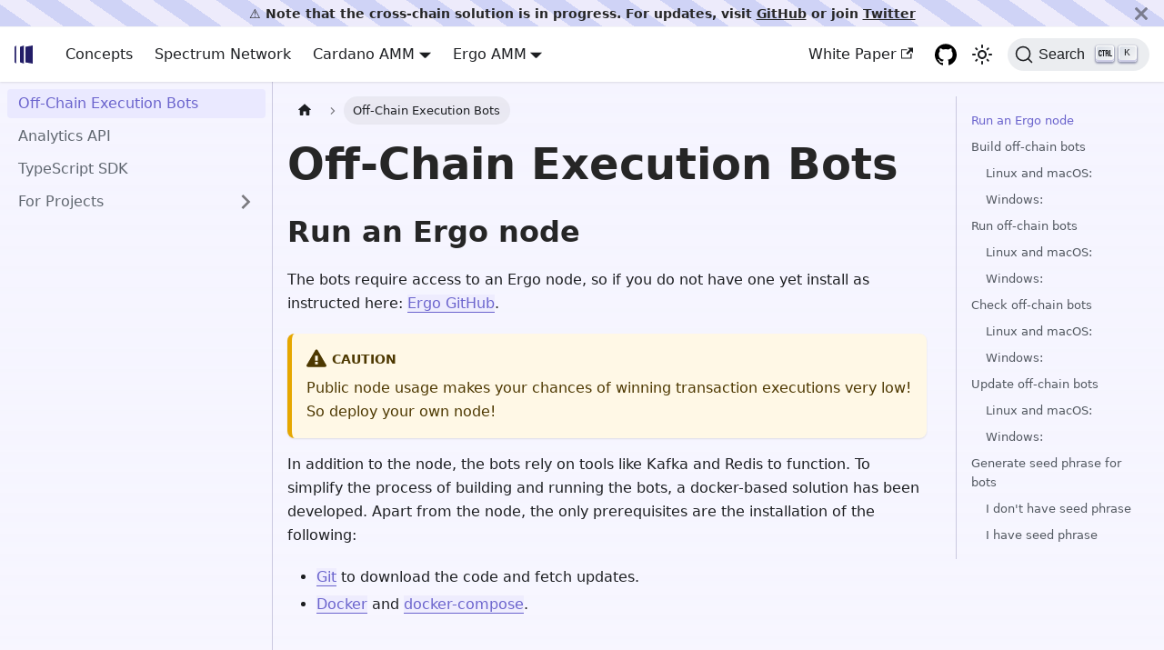

--- FILE ---
content_type: text/html
request_url: https://docs.spectrum.fi/ergo-amm/off-chain-execution-bots/
body_size: 8037
content:
<!doctype html>
<html lang="en" dir="ltr" class="docs-wrapper docs-doc-page docs-version-current plugin-docs plugin-id-default docs-doc-id-ergo-amm/off-chain-execution-bots">
<head>
<meta charset="UTF-8">
<meta name="generator" content="Docusaurus v2.4.1">
<title data-rh="true">Off-Chain Execution Bots | Spectrum Finance</title><meta data-rh="true" name="viewport" content="width=device-width,initial-scale=1"><meta data-rh="true" name="twitter:card" content="summary_large_image"><meta data-rh="true" property="og:url" content="https://docs.spectrum.fi/ergo-amm/off-chain-execution-bots"><meta data-rh="true" name="docusaurus_locale" content="en"><meta data-rh="true" name="docsearch:language" content="en"><meta data-rh="true" name="docusaurus_version" content="current"><meta data-rh="true" name="docusaurus_tag" content="docs-default-current"><meta data-rh="true" name="docsearch:version" content="current"><meta data-rh="true" name="docsearch:docusaurus_tag" content="docs-default-current"><meta data-rh="true" property="og:title" content="Off-Chain Execution Bots | Spectrum Finance"><meta data-rh="true" name="description" content="Run an Ergo node"><meta data-rh="true" property="og:description" content="Run an Ergo node"><link data-rh="true" rel="icon" href="/img/favicon.svg"><link data-rh="true" rel="canonical" href="https://docs.spectrum.fi/ergo-amm/off-chain-execution-bots"><link data-rh="true" rel="alternate" href="https://docs.spectrum.fi/ergo-amm/off-chain-execution-bots" hreflang="en"><link data-rh="true" rel="alternate" href="https://docs.spectrum.fi/ergo-amm/off-chain-execution-bots" hreflang="x-default"><link data-rh="true" rel="preconnect" href="https://PM1ZVMEQRP-dsn.algolia.net" crossorigin="anonymous"><link rel="search" type="application/opensearchdescription+xml" title="Spectrum Finance" href="/opensearch.xml"><link rel="stylesheet" href="/assets/css/styles.7250aa1c.css">
<link rel="preload" href="/assets/js/runtime~main.caa68d96.js" as="script">
<link rel="preload" href="/assets/js/main.829d8556.js" as="script">
</head>
<body class="navigation-with-keyboard">
<script>!function(){function t(t){document.documentElement.setAttribute("data-theme",t)}var e=function(){var t=null;try{t=new URLSearchParams(window.location.search).get("docusaurus-theme")}catch(t){}return t}()||function(){var t=null;try{t=localStorage.getItem("theme")}catch(t){}return t}();t(null!==e?e:"light")}(),document.documentElement.setAttribute("data-announcement-bar-initially-dismissed",function(){try{return"true"===localStorage.getItem("docusaurus.announcement.dismiss")}catch(t){}return!1}())</script><div id="__docusaurus">
<div role="region" aria-label="Skip to main content"><a class="skipToContent_fXgn" href="#__docusaurus_skipToContent_fallback">Skip to main content</a></div><div class="announcementBar_mb4j" role="banner"><div class="announcementBarPlaceholder_vyr4"></div><div class="content_knG7 announcementBarContent_xLdY">⚠️ Note that the cross-chain solution is in progress. For updates, visit <a target="_blank" rel="noopener noreferrer" href="https://github.com/spectrum-finance/spectrum">GitHub</a> or join <a target="_blank" rel="noopener noreferrer" href="https://twitter.com/SpectrumLabs_">Twitter</a></div><button type="button" aria-label="Close" class="clean-btn close closeButton_CVFx announcementBarClose_gvF7"><svg viewBox="0 0 15 15" width="14" height="14"><g stroke="currentColor" stroke-width="3.1"><path d="M.75.75l13.5 13.5M14.25.75L.75 14.25"></path></g></svg></button></div><nav aria-label="Main" class="navbar navbar--fixed-top"><div class="navbar__inner"><div class="navbar__items"><button aria-label="Toggle navigation bar" aria-expanded="false" class="navbar__toggle clean-btn" type="button"><svg width="30" height="30" viewBox="0 0 30 30" aria-hidden="true"><path stroke="currentColor" stroke-linecap="round" stroke-miterlimit="10" stroke-width="2" d="M4 7h22M4 15h22M4 23h22"></path></svg></button><a class="navbar__brand" href="/"><div class="navbar__logo"><img src="/img/spectrum-finance-logo-light.svg" alt="Logo" class="themedImage_ToTc themedImage--light_HNdA"><img src="/img/spectrum-finance-logo-dark.svg" alt="Logo" class="themedImage_ToTc themedImage--dark_i4oU"></div><b class="navbar__title text--truncate"></b></a><a class="navbar__item navbar__link" href="/concepts/overview">Concepts</a><a class="navbar__item navbar__link" href="/concepts/spectrum-network/overview">Spectrum Network</a><div class="navbar__item dropdown dropdown--hoverable"><a href="#" aria-haspopup="true" aria-expanded="false" role="button" class="navbar__link">Cardano AMM</a><ul class="dropdown__menu"><li><a class="dropdown__link" href="/cardano-amm/off-chain-execution-bots">Off-chain execution</a></li></ul></div><div class="navbar__item dropdown dropdown--hoverable"><a href="#" aria-haspopup="true" aria-expanded="false" role="button" class="navbar__link">Ergo AMM</a><ul class="dropdown__menu"><li><a aria-current="page" class="dropdown__link dropdown__link--active" href="/ergo-amm/off-chain-execution-bots">Off-chain execution</a></li><li><a class="dropdown__link" href="/ergo-amm/analytics-api">Analytics API</a></li><li><a class="dropdown__link" href="/ergo-amm/for-projects/launch-liquidity-pool">For projects</a></li></ul></div></div><div class="navbar__items navbar__items--right"><a href="https://spectrum.fi/spectrum_wp_v1.pdf" target="_blank" rel="noopener noreferrer" class="navbar__item navbar__link">White Paper<svg width="13.5" height="13.5" aria-hidden="true" viewBox="0 0 24 24" class="iconExternalLink_nPIU"><path fill="currentColor" d="M21 13v10h-21v-19h12v2h-10v15h17v-8h2zm3-12h-10.988l4.035 4-6.977 7.07 2.828 2.828 6.977-7.07 4.125 4.172v-11z"></path></svg></a><a href="https://github.com/spectrum-finance/docs" target="_blank" rel="noopener noreferrer" class="navbar__item navbar__link header-github-link" aria-label="GitHub repository"></a><div class="toggle_vylO colorModeToggle_DEke"><button class="clean-btn toggleButton_gllP toggleButtonDisabled_aARS" type="button" disabled="" title="Switch between dark and light mode (currently light mode)" aria-label="Switch between dark and light mode (currently light mode)" aria-live="polite"><svg viewBox="0 0 24 24" width="24" height="24" class="lightToggleIcon_pyhR"><path fill="currentColor" d="M12,9c1.65,0,3,1.35,3,3s-1.35,3-3,3s-3-1.35-3-3S10.35,9,12,9 M12,7c-2.76,0-5,2.24-5,5s2.24,5,5,5s5-2.24,5-5 S14.76,7,12,7L12,7z M2,13l2,0c0.55,0,1-0.45,1-1s-0.45-1-1-1l-2,0c-0.55,0-1,0.45-1,1S1.45,13,2,13z M20,13l2,0c0.55,0,1-0.45,1-1 s-0.45-1-1-1l-2,0c-0.55,0-1,0.45-1,1S19.45,13,20,13z M11,2v2c0,0.55,0.45,1,1,1s1-0.45,1-1V2c0-0.55-0.45-1-1-1S11,1.45,11,2z M11,20v2c0,0.55,0.45,1,1,1s1-0.45,1-1v-2c0-0.55-0.45-1-1-1C11.45,19,11,19.45,11,20z M5.99,4.58c-0.39-0.39-1.03-0.39-1.41,0 c-0.39,0.39-0.39,1.03,0,1.41l1.06,1.06c0.39,0.39,1.03,0.39,1.41,0s0.39-1.03,0-1.41L5.99,4.58z M18.36,16.95 c-0.39-0.39-1.03-0.39-1.41,0c-0.39,0.39-0.39,1.03,0,1.41l1.06,1.06c0.39,0.39,1.03,0.39,1.41,0c0.39-0.39,0.39-1.03,0-1.41 L18.36,16.95z M19.42,5.99c0.39-0.39,0.39-1.03,0-1.41c-0.39-0.39-1.03-0.39-1.41,0l-1.06,1.06c-0.39,0.39-0.39,1.03,0,1.41 s1.03,0.39,1.41,0L19.42,5.99z M7.05,18.36c0.39-0.39,0.39-1.03,0-1.41c-0.39-0.39-1.03-0.39-1.41,0l-1.06,1.06 c-0.39,0.39-0.39,1.03,0,1.41s1.03,0.39,1.41,0L7.05,18.36z"></path></svg><svg viewBox="0 0 24 24" width="24" height="24" class="darkToggleIcon_wfgR"><path fill="currentColor" d="M9.37,5.51C9.19,6.15,9.1,6.82,9.1,7.5c0,4.08,3.32,7.4,7.4,7.4c0.68,0,1.35-0.09,1.99-0.27C17.45,17.19,14.93,19,12,19 c-3.86,0-7-3.14-7-7C5,9.07,6.81,6.55,9.37,5.51z M12,3c-4.97,0-9,4.03-9,9s4.03,9,9,9s9-4.03,9-9c0-0.46-0.04-0.92-0.1-1.36 c-0.98,1.37-2.58,2.26-4.4,2.26c-2.98,0-5.4-2.42-5.4-5.4c0-1.81,0.89-3.42,2.26-4.4C12.92,3.04,12.46,3,12,3L12,3z"></path></svg></button></div><div class="searchBox_ZlJk"><button type="button" class="DocSearch DocSearch-Button" aria-label="Search"><span class="DocSearch-Button-Container"><svg width="20" height="20" class="DocSearch-Search-Icon" viewBox="0 0 20 20"><path d="M14.386 14.386l4.0877 4.0877-4.0877-4.0877c-2.9418 2.9419-7.7115 2.9419-10.6533 0-2.9419-2.9418-2.9419-7.7115 0-10.6533 2.9418-2.9419 7.7115-2.9419 10.6533 0 2.9419 2.9418 2.9419 7.7115 0 10.6533z" stroke="currentColor" fill="none" fill-rule="evenodd" stroke-linecap="round" stroke-linejoin="round"></path></svg><span class="DocSearch-Button-Placeholder">Search</span></span><span class="DocSearch-Button-Keys"></span></button></div></div></div><div role="presentation" class="navbar-sidebar__backdrop"></div></nav><div id="__docusaurus_skipToContent_fallback" class="main-wrapper mainWrapper_z2l0 docsWrapper_BCFX"><button aria-label="Scroll back to top" class="clean-btn theme-back-to-top-button backToTopButton_sjWU" type="button"></button><div class="docPage__5DB"><aside class="theme-doc-sidebar-container docSidebarContainer_b6E3"><div class="sidebarViewport_Xe31"><div class="sidebar_njMd"><nav aria-label="Docs sidebar" class="menu thin-scrollbar menu_SIkG menuWithAnnouncementBar_GW3s"><ul class="theme-doc-sidebar-menu menu__list"><li class="theme-doc-sidebar-item-link theme-doc-sidebar-item-link-level-1 menu__list-item"><a class="menu__link menu__link--active" aria-current="page" href="/ergo-amm/off-chain-execution-bots">Off-Chain Execution Bots</a></li><li class="theme-doc-sidebar-item-link theme-doc-sidebar-item-link-level-1 menu__list-item"><a class="menu__link" href="/ergo-amm/analytics-api">Analytics API</a></li><li class="theme-doc-sidebar-item-link theme-doc-sidebar-item-link-level-1 menu__list-item"><a class="menu__link" href="/ergo-amm/ts-sdk">TypeScript SDK</a></li><li class="theme-doc-sidebar-item-category theme-doc-sidebar-item-category-level-1 menu__list-item menu__list-item--collapsed"><div class="menu__list-item-collapsible"><a class="menu__link menu__link--sublist menu__link--sublist-caret" aria-expanded="false" href="/ergo-amm/for-projects/launch-liquidity-pool">For Projects</a></div></li></ul></nav></div></div></aside><main class="docMainContainer_gTbr"><div class="container padding-top--md padding-bottom--lg"><div class="row"><div class="col docItemCol_VOVn"><div class="docItemContainer_Djhp"><article><nav class="theme-doc-breadcrumbs breadcrumbsContainer_Z_bl" aria-label="Breadcrumbs"><ul class="breadcrumbs" itemscope="" itemtype="https://schema.org/BreadcrumbList"><li class="breadcrumbs__item"><a aria-label="Home page" class="breadcrumbs__link" href="/"><svg viewBox="0 0 24 24" class="breadcrumbHomeIcon_YNFT"><path d="M10 19v-5h4v5c0 .55.45 1 1 1h3c.55 0 1-.45 1-1v-7h1.7c.46 0 .68-.57.33-.87L12.67 3.6c-.38-.34-.96-.34-1.34 0l-8.36 7.53c-.34.3-.13.87.33.87H5v7c0 .55.45 1 1 1h3c.55 0 1-.45 1-1z" fill="currentColor"></path></svg></a></li><li itemscope="" itemprop="itemListElement" itemtype="https://schema.org/ListItem" class="breadcrumbs__item breadcrumbs__item--active"><span class="breadcrumbs__link" itemprop="name">Off-Chain Execution Bots</span><meta itemprop="position" content="1"></li></ul></nav><div class="tocCollapsible_ETCw theme-doc-toc-mobile tocMobile_ITEo"><button type="button" class="clean-btn tocCollapsibleButton_TO0P">On this page</button></div><div class="theme-doc-markdown markdown"><header><h1>Off-Chain Execution Bots</h1></header><h2 class="anchor anchorWithStickyNavbar_LWe7" id="run-an-ergo-node">Run an Ergo node<a href="#run-an-ergo-node" class="hash-link" aria-label="Direct link to Run an Ergo node" title="Direct link to Run an Ergo node">​</a></h2><p>The bots require access to an Ergo node, so if you do not have one yet install as instructed
here: <a href="https://github.com/ergoplatform/ergo" target="_blank" rel="noopener noreferrer">Ergo GitHub</a>.</p><div class="theme-admonition theme-admonition-caution alert alert--warning admonition_LlT9"><div class="admonitionHeading_tbUL"><span class="admonitionIcon_kALy"><svg viewBox="0 0 16 16"><path fill-rule="evenodd" d="M8.893 1.5c-.183-.31-.52-.5-.887-.5s-.703.19-.886.5L.138 13.499a.98.98 0 0 0 0 1.001c.193.31.53.501.886.501h13.964c.367 0 .704-.19.877-.5a1.03 1.03 0 0 0 .01-1.002L8.893 1.5zm.133 11.497H6.987v-2.003h2.039v2.003zm0-3.004H6.987V5.987h2.039v4.006z"></path></svg></span>caution</div><div class="admonitionContent_S0QG"><p>Public node usage makes your chances of winning transaction executions very low!
So deploy your own node!</p></div></div><p>In addition to the node, the bots rely on tools like Kafka and Redis to function. To simplify the process of building
and running the bots, a docker-based solution has been developed. Apart from the node, the only prerequisites are the
installation of the following:</p><ul><li><a href="https://git-scm.com/" target="_blank" rel="noopener noreferrer">Git</a> to download the code and fetch updates.</li><li><a href="https://www.docker.com/get-started" target="_blank" rel="noopener noreferrer">Docker</a> and <a href="https://docs.docker.com/compose/install/" target="_blank" rel="noopener noreferrer">docker-compose</a>.</li></ul><h2 class="anchor anchorWithStickyNavbar_LWe7" id="build-off-chain-bots">Build off-chain bots<a href="#build-off-chain-bots" class="hash-link" aria-label="Direct link to Build off-chain bots" title="Direct link to Build off-chain bots">​</a></h2><p>First, you need to download the code from this repo. The easiest way to keep it updated in the future is by using git:</p><div class="codeBlockContainer_Ckt0 theme-code-block" style="--prism-color:#393A34;--prism-background-color:#f6f8fa"><div class="codeBlockContent_biex"><pre tabindex="0" class="prism-code language-text codeBlock_bY9V thin-scrollbar"><code class="codeBlockLines_e6Vv"><span class="token-line" style="color:#393A34"><span class="token plain">cd &lt;the folder you want to keep the off-chain bots code in&gt;</span><br></span><span class="token-line" style="color:#393A34"><span class="token plain">git clone https://github.com/spectrum-finance/ergo-dex-backend.git</span><br></span></code></pre><div class="buttonGroup__atx"><button type="button" aria-label="Copy code to clipboard" title="Copy" class="clean-btn"><span class="copyButtonIcons_eSgA" aria-hidden="true"><svg viewBox="0 0 24 24" class="copyButtonIcon_y97N"><path fill="currentColor" d="M19,21H8V7H19M19,5H8A2,2 0 0,0 6,7V21A2,2 0 0,0 8,23H19A2,2 0 0,0 21,21V7A2,2 0 0,0 19,5M16,1H4A2,2 0 0,0 2,3V17H4V3H16V1Z"></path></svg><svg viewBox="0 0 24 24" class="copyButtonSuccessIcon_LjdS"><path fill="currentColor" d="M21,7L9,19L3.5,13.5L4.91,12.09L9,16.17L19.59,5.59L21,7Z"></path></svg></span></button></div></div></div><p>All instructions for the containers are specified in the docker-compose.yml file. To run the bots, only configuration
settings stored in a file called config.env are needed. An example of this file can be found in config-example.env. To
get started, make a copy of the example file, rename it as config.env, and edit the file to reflect your specific
values:</p><h3 class="anchor anchorWithStickyNavbar_LWe7" id="linux-and-macos">Linux and macOS:<a href="#linux-and-macos" class="hash-link" aria-label="Direct link to Linux and macOS:" title="Direct link to Linux and macOS:">​</a></h3><div class="codeBlockContainer_Ckt0 theme-code-block" style="--prism-color:#393A34;--prism-background-color:#f6f8fa"><div class="codeBlockContent_biex"><pre tabindex="0" class="prism-code language-text codeBlock_bY9V thin-scrollbar"><code class="codeBlockLines_e6Vv"><span class="token-line" style="color:#393A34"><span class="token plain">cd ergo-dex-backend</span><br></span><span class="token-line" style="color:#393A34"><span class="token plain">cp ./config-example.env ./config.env</span><br></span></code></pre><div class="buttonGroup__atx"><button type="button" aria-label="Copy code to clipboard" title="Copy" class="clean-btn"><span class="copyButtonIcons_eSgA" aria-hidden="true"><svg viewBox="0 0 24 24" class="copyButtonIcon_y97N"><path fill="currentColor" d="M19,21H8V7H19M19,5H8A2,2 0 0,0 6,7V21A2,2 0 0,0 8,23H19A2,2 0 0,0 21,21V7A2,2 0 0,0 19,5M16,1H4A2,2 0 0,0 2,3V17H4V3H16V1Z"></path></svg><svg viewBox="0 0 24 24" class="copyButtonSuccessIcon_LjdS"><path fill="currentColor" d="M21,7L9,19L3.5,13.5L4.91,12.09L9,16.17L19.59,5.59L21,7Z"></path></svg></span></button></div></div></div><h3 class="anchor anchorWithStickyNavbar_LWe7" id="windows">Windows:<a href="#windows" class="hash-link" aria-label="Direct link to Windows:" title="Direct link to Windows:">​</a></h3><div class="codeBlockContainer_Ckt0 theme-code-block" style="--prism-color:#393A34;--prism-background-color:#f6f8fa"><div class="codeBlockContent_biex"><pre tabindex="0" class="prism-code language-text codeBlock_bY9V thin-scrollbar"><code class="codeBlockLines_e6Vv"><span class="token-line" style="color:#393A34"><span class="token plain">cd ergo-dex-backend</span><br></span><span class="token-line" style="color:#393A34"><span class="token plain">copy ./config-example.env ./config.env</span><br></span></code></pre><div class="buttonGroup__atx"><button type="button" aria-label="Copy code to clipboard" title="Copy" class="clean-btn"><span class="copyButtonIcons_eSgA" aria-hidden="true"><svg viewBox="0 0 24 24" class="copyButtonIcon_y97N"><path fill="currentColor" d="M19,21H8V7H19M19,5H8A2,2 0 0,0 6,7V21A2,2 0 0,0 8,23H19A2,2 0 0,0 21,21V7A2,2 0 0,0 19,5M16,1H4A2,2 0 0,0 2,3V17H4V3H16V1Z"></path></svg><svg viewBox="0 0 24 24" class="copyButtonSuccessIcon_LjdS"><path fill="currentColor" d="M21,7L9,19L3.5,13.5L4.91,12.09L9,16.17L19.59,5.59L21,7Z"></path></svg></span></button></div></div></div><p>There are two values that require modification in the <code>config.env</code> file. The first value is the mnemonic, which will be
used by the bot to create a wallet for receiving fees and paying miner fees (in SPF fee cases).
The <a href="#generate-seed-phrase-for-bots">Generate seed phrase for bots</a> section can help you generate the appropriate
address for this purpose. The second value that needs to be updated is the URI of your node. It&#x27;s worth noting
that <code>localhost/127.0.0.1</code> may not be accessible from within a docker container, so it&#x27;s best to use the local LAN IP if
the node is running on the same host.</p><h2 class="anchor anchorWithStickyNavbar_LWe7" id="run-off-chain-bots">Run off-chain bots<a href="#run-off-chain-bots" class="hash-link" aria-label="Direct link to Run off-chain bots" title="Direct link to Run off-chain bots">​</a></h2><p>After creating the <code>config.env</code> file, ensure that you have sufficient funds on the anticipated address. You can refer to
the section titled <a href="#generate-seed-phrase-for-bots">Generate seed phrase for bots</a> to locate the appropriate address.
Finally, the only remaining step is to launch the containers:</p><h3 class="anchor anchorWithStickyNavbar_LWe7" id="linux-and-macos-1">Linux and macOS:<a href="#linux-and-macos-1" class="hash-link" aria-label="Direct link to Linux and macOS:" title="Direct link to Linux and macOS:">​</a></h3><div class="codeBlockContainer_Ckt0 theme-code-block" style="--prism-color:#393A34;--prism-background-color:#f6f8fa"><div class="codeBlockContent_biex"><pre tabindex="0" class="prism-code language-text codeBlock_bY9V thin-scrollbar"><code class="codeBlockLines_e6Vv"><span class="token-line" style="color:#393A34"><span class="token plain">sudo -E docker-compose up -d</span><br></span></code></pre><div class="buttonGroup__atx"><button type="button" aria-label="Copy code to clipboard" title="Copy" class="clean-btn"><span class="copyButtonIcons_eSgA" aria-hidden="true"><svg viewBox="0 0 24 24" class="copyButtonIcon_y97N"><path fill="currentColor" d="M19,21H8V7H19M19,5H8A2,2 0 0,0 6,7V21A2,2 0 0,0 8,23H19A2,2 0 0,0 21,21V7A2,2 0 0,0 19,5M16,1H4A2,2 0 0,0 2,3V17H4V3H16V1Z"></path></svg><svg viewBox="0 0 24 24" class="copyButtonSuccessIcon_LjdS"><path fill="currentColor" d="M21,7L9,19L3.5,13.5L4.91,12.09L9,16.17L19.59,5.59L21,7Z"></path></svg></span></button></div></div></div><h3 class="anchor anchorWithStickyNavbar_LWe7" id="windows-1">Windows:<a href="#windows-1" class="hash-link" aria-label="Direct link to Windows:" title="Direct link to Windows:">​</a></h3><div class="codeBlockContainer_Ckt0 theme-code-block" style="--prism-color:#393A34;--prism-background-color:#f6f8fa"><div class="codeBlockContent_biex"><pre tabindex="0" class="prism-code language-text codeBlock_bY9V thin-scrollbar"><code class="codeBlockLines_e6Vv"><span class="token-line" style="color:#393A34"><span class="token plain">docker-compose up -d</span><br></span></code></pre><div class="buttonGroup__atx"><button type="button" aria-label="Copy code to clipboard" title="Copy" class="clean-btn"><span class="copyButtonIcons_eSgA" aria-hidden="true"><svg viewBox="0 0 24 24" class="copyButtonIcon_y97N"><path fill="currentColor" d="M19,21H8V7H19M19,5H8A2,2 0 0,0 6,7V21A2,2 0 0,0 8,23H19A2,2 0 0,0 21,21V7A2,2 0 0,0 19,5M16,1H4A2,2 0 0,0 2,3V17H4V3H16V1Z"></path></svg><svg viewBox="0 0 24 24" class="copyButtonSuccessIcon_LjdS"><path fill="currentColor" d="M21,7L9,19L3.5,13.5L4.91,12.09L9,16.17L19.59,5.59L21,7Z"></path></svg></span></button></div></div></div><h2 class="anchor anchorWithStickyNavbar_LWe7" id="check-off-chain-bots">Check off-chain bots<a href="#check-off-chain-bots" class="hash-link" aria-label="Direct link to Check off-chain bots" title="Direct link to Check off-chain bots">​</a></h2><p>You can examine their logs to confirm that the bots are running correctly. To view a consolidated log for all bots, use
the following command:</p><h3 class="anchor anchorWithStickyNavbar_LWe7" id="linux-and-macos-2">Linux and macOS:<a href="#linux-and-macos-2" class="hash-link" aria-label="Direct link to Linux and macOS:" title="Direct link to Linux and macOS:">​</a></h3><div class="codeBlockContainer_Ckt0 theme-code-block" style="--prism-color:#393A34;--prism-background-color:#f6f8fa"><div class="codeBlockContent_biex"><pre tabindex="0" class="prism-code language-text codeBlock_bY9V thin-scrollbar"><code class="codeBlockLines_e6Vv"><span class="token-line" style="color:#393A34"><span class="token plain">cd ergo-dex-backend</span><br></span><span class="token-line" style="color:#393A34"><span class="token plain">sudo docker-compose logs -f</span><br></span></code></pre><div class="buttonGroup__atx"><button type="button" aria-label="Copy code to clipboard" title="Copy" class="clean-btn"><span class="copyButtonIcons_eSgA" aria-hidden="true"><svg viewBox="0 0 24 24" class="copyButtonIcon_y97N"><path fill="currentColor" d="M19,21H8V7H19M19,5H8A2,2 0 0,0 6,7V21A2,2 0 0,0 8,23H19A2,2 0 0,0 21,21V7A2,2 0 0,0 19,5M16,1H4A2,2 0 0,0 2,3V17H4V3H16V1Z"></path></svg><svg viewBox="0 0 24 24" class="copyButtonSuccessIcon_LjdS"><path fill="currentColor" d="M21,7L9,19L3.5,13.5L4.91,12.09L9,16.17L19.59,5.59L21,7Z"></path></svg></span></button></div></div></div><h3 class="anchor anchorWithStickyNavbar_LWe7" id="windows-2">Windows:<a href="#windows-2" class="hash-link" aria-label="Direct link to Windows:" title="Direct link to Windows:">​</a></h3><div class="codeBlockContainer_Ckt0 theme-code-block" style="--prism-color:#393A34;--prism-background-color:#f6f8fa"><div class="codeBlockContent_biex"><pre tabindex="0" class="prism-code language-text codeBlock_bY9V thin-scrollbar"><code class="codeBlockLines_e6Vv"><span class="token-line" style="color:#393A34"><span class="token plain">cd ergo-dex-backend</span><br></span><span class="token-line" style="color:#393A34"><span class="token plain">docker-compose logs -f</span><br></span></code></pre><div class="buttonGroup__atx"><button type="button" aria-label="Copy code to clipboard" title="Copy" class="clean-btn"><span class="copyButtonIcons_eSgA" aria-hidden="true"><svg viewBox="0 0 24 24" class="copyButtonIcon_y97N"><path fill="currentColor" d="M19,21H8V7H19M19,5H8A2,2 0 0,0 6,7V21A2,2 0 0,0 8,23H19A2,2 0 0,0 21,21V7A2,2 0 0,0 19,5M16,1H4A2,2 0 0,0 2,3V17H4V3H16V1Z"></path></svg><svg viewBox="0 0 24 24" class="copyButtonSuccessIcon_LjdS"><path fill="currentColor" d="M21,7L9,19L3.5,13.5L4.91,12.09L9,16.17L19.59,5.59L21,7Z"></path></svg></span></button></div></div></div><h2 class="anchor anchorWithStickyNavbar_LWe7" id="update-off-chain-bots">Update off-chain bots<a href="#update-off-chain-bots" class="hash-link" aria-label="Direct link to Update off-chain bots" title="Direct link to Update off-chain bots">​</a></h2><div class="theme-admonition theme-admonition-caution alert alert--warning admonition_LlT9"><div class="admonitionHeading_tbUL"><span class="admonitionIcon_kALy"><svg viewBox="0 0 16 16"><path fill-rule="evenodd" d="M8.893 1.5c-.183-.31-.52-.5-.887-.5s-.703.19-.886.5L.138 13.499a.98.98 0 0 0 0 1.001c.193.31.53.501.886.501h13.964c.367 0 .704-.19.877-.5a1.03 1.03 0 0 0 .01-1.002L8.893 1.5zm.133 11.497H6.987v-2.003h2.039v2.003zm0-3.004H6.987V5.987h2.039v4.006z"></path></svg></span>caution</div><div class="admonitionContent_S0QG"><p>After running the <code>git pull</code> command from the instructions below, make sure to check for potential changes
in <code>config-example.env</code> to apply to your own <code>config.env</code></p></div></div><h3 class="anchor anchorWithStickyNavbar_LWe7" id="linux-and-macos-3">Linux and macOS:<a href="#linux-and-macos-3" class="hash-link" aria-label="Direct link to Linux and macOS:" title="Direct link to Linux and macOS:">​</a></h3><div class="codeBlockContainer_Ckt0 theme-code-block" style="--prism-color:#393A34;--prism-background-color:#f6f8fa"><div class="codeBlockContent_biex"><pre tabindex="0" class="prism-code language-text codeBlock_bY9V thin-scrollbar"><code class="codeBlockLines_e6Vv"><span class="token-line" style="color:#393A34"><span class="token plain">git pull</span><br></span><span class="token-line" style="color:#393A34"><span class="token plain">sudo -E docker-compose pull</span><br></span><span class="token-line" style="color:#393A34"><span class="token plain">sudo -E docker-compose up -d</span><br></span></code></pre><div class="buttonGroup__atx"><button type="button" aria-label="Copy code to clipboard" title="Copy" class="clean-btn"><span class="copyButtonIcons_eSgA" aria-hidden="true"><svg viewBox="0 0 24 24" class="copyButtonIcon_y97N"><path fill="currentColor" d="M19,21H8V7H19M19,5H8A2,2 0 0,0 6,7V21A2,2 0 0,0 8,23H19A2,2 0 0,0 21,21V7A2,2 0 0,0 19,5M16,1H4A2,2 0 0,0 2,3V17H4V3H16V1Z"></path></svg><svg viewBox="0 0 24 24" class="copyButtonSuccessIcon_LjdS"><path fill="currentColor" d="M21,7L9,19L3.5,13.5L4.91,12.09L9,16.17L19.59,5.59L21,7Z"></path></svg></span></button></div></div></div><h3 class="anchor anchorWithStickyNavbar_LWe7" id="windows-3">Windows:<a href="#windows-3" class="hash-link" aria-label="Direct link to Windows:" title="Direct link to Windows:">​</a></h3><div class="codeBlockContainer_Ckt0 theme-code-block" style="--prism-color:#393A34;--prism-background-color:#f6f8fa"><div class="codeBlockContent_biex"><pre tabindex="0" class="prism-code language-text codeBlock_bY9V thin-scrollbar"><code class="codeBlockLines_e6Vv"><span class="token-line" style="color:#393A34"><span class="token plain">git pull</span><br></span><span class="token-line" style="color:#393A34"><span class="token plain">docker-compose pull</span><br></span><span class="token-line" style="color:#393A34"><span class="token plain">docker-compose up -d</span><br></span></code></pre><div class="buttonGroup__atx"><button type="button" aria-label="Copy code to clipboard" title="Copy" class="clean-btn"><span class="copyButtonIcons_eSgA" aria-hidden="true"><svg viewBox="0 0 24 24" class="copyButtonIcon_y97N"><path fill="currentColor" d="M19,21H8V7H19M19,5H8A2,2 0 0,0 6,7V21A2,2 0 0,0 8,23H19A2,2 0 0,0 21,21V7A2,2 0 0,0 19,5M16,1H4A2,2 0 0,0 2,3V17H4V3H16V1Z"></path></svg><svg viewBox="0 0 24 24" class="copyButtonSuccessIcon_LjdS"><path fill="currentColor" d="M21,7L9,19L3.5,13.5L4.91,12.09L9,16.17L19.59,5.59L21,7Z"></path></svg></span></button></div></div></div><h2 class="anchor anchorWithStickyNavbar_LWe7" id="generate-seed-phrase-for-bots">Generate seed phrase for bots<a href="#generate-seed-phrase-for-bots" class="hash-link" aria-label="Direct link to Generate seed phrase for bots" title="Direct link to Generate seed phrase for bots">​</a></h2><div class="theme-admonition theme-admonition-info alert alert--info admonition_LlT9"><div class="admonitionHeading_tbUL"><span class="admonitionIcon_kALy"><svg viewBox="0 0 14 16"><path fill-rule="evenodd" d="M7 2.3c3.14 0 5.7 2.56 5.7 5.7s-2.56 5.7-5.7 5.7A5.71 5.71 0 0 1 1.3 8c0-3.14 2.56-5.7 5.7-5.7zM7 1C3.14 1 0 4.14 0 8s3.14 7 7 7 7-3.14 7-7-3.14-7-7-7zm1 3H6v5h2V4zm0 6H6v2h2v-2z"></path></svg></span>info</div><div class="admonitionContent_S0QG"><ol><li>The term seed phrase is the same as a mnemonic key or mnemonic phrase.</li><li>It&#x27;s impossible to generate a seed phrase from your address.</li><li>Without a seed phrase, you cannot use the address to receive crypto funds.</li><li>You can only use the address generated by bots using the seed phrase you provided
through <a href="https://github.com/ergoplatform/eips/blob/master/eip-0003.md" target="_blank" rel="noopener noreferrer">EIP3</a>.</li><li>Remember to save the seed phrase for each of your wallets.</li><li>It&#x27;s advisable to create a new wallet specifically for bots instead of using your regular one.</li><li>Bots can only access funds from the first address generated from the provided seed phrase using eip3 standard.</li><li>It&#x27;s essential to have all your funds in one address box (ERGs for miner fees), or bots&#x27; behavior may be
unpredictable.</li></ol></div></div><h3 class="anchor anchorWithStickyNavbar_LWe7" id="i-dont-have-seed-phrase">I don&#x27;t have seed phrase<a href="#i-dont-have-seed-phrase" class="hash-link" aria-label="Direct link to I don&#x27;t have seed phrase" title="Direct link to I don&#x27;t have seed phrase">​</a></h3><div class="theme-admonition theme-admonition-danger alert alert--danger admonition_LlT9"><div class="admonitionHeading_tbUL"><span class="admonitionIcon_kALy"><svg viewBox="0 0 12 16"><path fill-rule="evenodd" d="M5.05.31c.81 2.17.41 3.38-.52 4.31C3.55 5.67 1.98 6.45.9 7.98c-1.45 2.05-1.7 6.53 3.53 7.7-2.2-1.16-2.67-4.52-.3-6.61-.61 2.03.53 3.33 1.94 2.86 1.39-.47 2.3.53 2.27 1.67-.02.78-.31 1.44-1.13 1.81 3.42-.59 4.78-3.42 4.78-5.56 0-2.84-2.53-3.22-1.25-5.61-1.52.13-2.03 1.13-1.89 2.75.09 1.08-1.02 1.8-1.86 1.33-.67-.41-.66-1.19-.06-1.78C8.18 5.31 8.68 2.45 5.05.32L5.03.3l.02.01z"></path></svg></span>danger</div><div class="admonitionContent_S0QG"><p>IT IS RECOMMENDED TO STORE YOUR SEED PHRASE SECURELY, SUCH AS BY WRITING IT DOWN AND AVOIDING ANY FORM OF DIGITAL
STORAGE. IF YOU HAPPEN TO LOSE IT, THERE IS NO OTHER WAY TO RESTORE IT.</p></div></div><ol><li>Generate a new unique seed phrase via wallet (
e.g. <a href="https://chrome.google.com/webstore/detail/nautilus-wallet/gjlmehlldlphhljhpnlddaodbjjcchai" target="_blank" rel="noopener noreferrer">nautilus</a> - just
create a new wallet and save seed phrase) or
run <a href="https://github.com/spectrum-finance/ergo-dex-backend/blob/master/modules/amm-executor/src/test/scala/org/ergoplatfrom/dex/executor/amm/HowTo.scala" target="_blank" rel="noopener noreferrer">HowTo.scala</a>,
check line <strong><code>Seed phrase is:</code></strong> and save seed phrase (24 words) from stdout.</li><li>Deposit funds to exactly the address you see in <strong><code>Address is:</code></strong> line in stdout.</li><li>Put your seed phrase into the <code>config.env</code> file and run bots.</li></ol><h3 class="anchor anchorWithStickyNavbar_LWe7" id="i-have-seed-phrase">I have seed phrase<a href="#i-have-seed-phrase" class="hash-link" aria-label="Direct link to I have seed phrase" title="Direct link to I have seed phrase">​</a></h3><div class="theme-admonition theme-admonition-danger alert alert--danger admonition_LlT9"><div class="admonitionHeading_tbUL"><span class="admonitionIcon_kALy"><svg viewBox="0 0 12 16"><path fill-rule="evenodd" d="M5.05.31c.81 2.17.41 3.38-.52 4.31C3.55 5.67 1.98 6.45.9 7.98c-1.45 2.05-1.7 6.53 3.53 7.7-2.2-1.16-2.67-4.52-.3-6.61-.61 2.03.53 3.33 1.94 2.86 1.39-.47 2.3.53 2.27 1.67-.02.78-.31 1.44-1.13 1.81 3.42-.59 4.78-3.42 4.78-5.56 0-2.84-2.53-3.22-1.25-5.61-1.52.13-2.03 1.13-1.89 2.75.09 1.08-1.02 1.8-1.86 1.33-.67-.41-.66-1.19-.06-1.78C8.18 5.31 8.68 2.45 5.05.32L5.03.3l.02.01z"></path></svg></span>danger</div><div class="admonitionContent_S0QG"><p>DON&#x27;T USE YOUR REGULAR HOT WALLET, ALWAYS GENERATE NEW ONE TO RUN OFF-CHAIN BOTS</p></div></div><ol><li>It is important to make sure that you have sufficient funds on the same address that the bot will use. The bot will
always utilize the first address from your wallet, which is generated using EIP3. To verify this, you can open
the <a href="https://github.com/spectrum-finance/ergo-dex-backend/blob/master/modules/amm-executor/src/test/scala/org/ergoplatfrom/dex/executor/amm/HowTo.scala" target="_blank" rel="noopener noreferrer">HowTo.scala</a>
file, enter your seed phrase into the <code>val seedPhrase</code> variable, and run the script.</li><li>Check the address printed in the output. If the address matches the one that holds the required funds, then you can
use this seed phrase for the bots. Otherwise, you should transfer your funds to the required address as displayed in
the script&#x27;s output.</li><li>After putting your seed phrase into the config file, you can run the bots.</li></ol></div><footer class="theme-doc-footer docusaurus-mt-lg"><div class="theme-doc-footer-edit-meta-row row"><div class="col"><a href="https://github.com/spectrum-finance/docs/tree/master/docs/ergo-amm/off-chain-execution-bots.md" target="_blank" rel="noreferrer noopener" class="theme-edit-this-page"><svg fill="currentColor" height="20" width="20" viewBox="0 0 40 40" class="iconEdit_Z9Sw" aria-hidden="true"><g><path d="m34.5 11.7l-3 3.1-6.3-6.3 3.1-3q0.5-0.5 1.2-0.5t1.1 0.5l3.9 3.9q0.5 0.4 0.5 1.1t-0.5 1.2z m-29.5 17.1l18.4-18.5 6.3 6.3-18.4 18.4h-6.3v-6.2z"></path></g></svg>Edit this page</a></div><div class="col lastUpdated_vwxv"><span class="theme-last-updated">Last updated<!-- --> on <b><time datetime="2023-06-09T14:47:05.000Z">Jun 9, 2023</time></b></span></div></div></footer></article><nav class="pagination-nav docusaurus-mt-lg" aria-label="Docs pages"><a class="pagination-nav__link pagination-nav__link--next" href="/ergo-amm/analytics-api"><div class="pagination-nav__sublabel">Next</div><div class="pagination-nav__label">Analytics API</div></a></nav></div></div><div class="col col--3"><div class="tableOfContents_bqdL thin-scrollbar theme-doc-toc-desktop"><ul class="table-of-contents table-of-contents__left-border"><li><a href="#run-an-ergo-node" class="table-of-contents__link toc-highlight">Run an Ergo node</a></li><li><a href="#build-off-chain-bots" class="table-of-contents__link toc-highlight">Build off-chain bots</a><ul><li><a href="#linux-and-macos" class="table-of-contents__link toc-highlight">Linux and macOS:</a></li><li><a href="#windows" class="table-of-contents__link toc-highlight">Windows:</a></li></ul></li><li><a href="#run-off-chain-bots" class="table-of-contents__link toc-highlight">Run off-chain bots</a><ul><li><a href="#linux-and-macos-1" class="table-of-contents__link toc-highlight">Linux and macOS:</a></li><li><a href="#windows-1" class="table-of-contents__link toc-highlight">Windows:</a></li></ul></li><li><a href="#check-off-chain-bots" class="table-of-contents__link toc-highlight">Check off-chain bots</a><ul><li><a href="#linux-and-macos-2" class="table-of-contents__link toc-highlight">Linux and macOS:</a></li><li><a href="#windows-2" class="table-of-contents__link toc-highlight">Windows:</a></li></ul></li><li><a href="#update-off-chain-bots" class="table-of-contents__link toc-highlight">Update off-chain bots</a><ul><li><a href="#linux-and-macos-3" class="table-of-contents__link toc-highlight">Linux and macOS:</a></li><li><a href="#windows-3" class="table-of-contents__link toc-highlight">Windows:</a></li></ul></li><li><a href="#generate-seed-phrase-for-bots" class="table-of-contents__link toc-highlight">Generate seed phrase for bots</a><ul><li><a href="#i-dont-have-seed-phrase" class="table-of-contents__link toc-highlight">I don&#39;t have seed phrase</a></li><li><a href="#i-have-seed-phrase" class="table-of-contents__link toc-highlight">I have seed phrase</a></li></ul></li></ul></div></div></div></div></main></div></div></div>
<script src="/assets/js/runtime~main.caa68d96.js"></script>
<script src="/assets/js/main.829d8556.js"></script>
</body>
</html>

--- FILE ---
content_type: application/javascript
request_url: https://docs.spectrum.fi/assets/js/17896441.5ad2a224.js
body_size: 13435
content:
(self.webpackChunk_spectrumlabs_docs=self.webpackChunk_spectrumlabs_docs||[]).push([[918],{3905:(e,t,n)=>{"use strict";n.d(t,{Zo:()=>u,kt:()=>f});var a=n(7294);function r(e,t,n){return t in e?Object.defineProperty(e,t,{value:n,enumerable:!0,configurable:!0,writable:!0}):e[t]=n,e}function o(e,t){var n=Object.keys(e);if(Object.getOwnPropertySymbols){var a=Object.getOwnPropertySymbols(e);t&&(a=a.filter((function(t){return Object.getOwnPropertyDescriptor(e,t).enumerable}))),n.push.apply(n,a)}return n}function l(e){for(var t=1;t<arguments.length;t++){var n=null!=arguments[t]?arguments[t]:{};t%2?o(Object(n),!0).forEach((function(t){r(e,t,n[t])})):Object.getOwnPropertyDescriptors?Object.defineProperties(e,Object.getOwnPropertyDescriptors(n)):o(Object(n)).forEach((function(t){Object.defineProperty(e,t,Object.getOwnPropertyDescriptor(n,t))}))}return e}function i(e,t){if(null==e)return{};var n,a,r=function(e,t){if(null==e)return{};var n,a,r={},o=Object.keys(e);for(a=0;a<o.length;a++)n=o[a],t.indexOf(n)>=0||(r[n]=e[n]);return r}(e,t);if(Object.getOwnPropertySymbols){var o=Object.getOwnPropertySymbols(e);for(a=0;a<o.length;a++)n=o[a],t.indexOf(n)>=0||Object.prototype.propertyIsEnumerable.call(e,n)&&(r[n]=e[n])}return r}var c=a.createContext({}),s=function(e){var t=a.useContext(c),n=t;return e&&(n="function"==typeof e?e(t):l(l({},t),e)),n},u=function(e){var t=s(e.components);return a.createElement(c.Provider,{value:t},e.children)},d="mdxType",m={inlineCode:"code",wrapper:function(e){var t=e.children;return a.createElement(a.Fragment,{},t)}},p=a.forwardRef((function(e,t){var n=e.components,r=e.mdxType,o=e.originalType,c=e.parentName,u=i(e,["components","mdxType","originalType","parentName"]),d=s(n),p=r,f=d["".concat(c,".").concat(p)]||d[p]||m[p]||o;return n?a.createElement(f,l(l({ref:t},u),{},{components:n})):a.createElement(f,l({ref:t},u))}));function f(e,t){var n=arguments,r=t&&t.mdxType;if("string"==typeof e||r){var o=n.length,l=new Array(o);l[0]=p;var i={};for(var c in t)hasOwnProperty.call(t,c)&&(i[c]=t[c]);i.originalType=e,i[d]="string"==typeof e?e:r,l[1]=i;for(var s=2;s<o;s++)l[s]=n[s];return a.createElement.apply(null,l)}return a.createElement.apply(null,n)}p.displayName="MDXCreateElement"},1338:(e,t,n)=>{"use strict";n.r(t),n.d(t,{default:()=>Dt});var a=n(7294),r=n(833),o=n(4700),l=a.createContext(null);function i(e){var t=e.children,n=function(e){return(0,a.useMemo)((function(){return{metadata:e.metadata,frontMatter:e.frontMatter,assets:e.assets,contentTitle:e.contentTitle,toc:e.toc}}),[e])}(e.content);return a.createElement(l.Provider,{value:n},t)}function c(){var e=(0,a.useContext)(l);if(null===e)throw new o.i6("DocProvider");return e}function s(){var e,t=c(),n=t.metadata,o=t.frontMatter,l=t.assets;return a.createElement(r.d,{title:n.title,description:n.description,keywords:o.keywords,image:null!=(e=l.image)?e:o.image})}var u=n(6010),d=n(7524),m=n(3117),p=n(5999),f=n(9960);function v(e){var t=e.permalink,n=e.title,r=e.subLabel,o=e.isNext;return a.createElement(f.Z,{className:(0,u.Z)("pagination-nav__link",o?"pagination-nav__link--next":"pagination-nav__link--prev"),to:t},r&&a.createElement("div",{className:"pagination-nav__sublabel"},r),a.createElement("div",{className:"pagination-nav__label"},n))}function h(e){var t=e.previous,n=e.next;return a.createElement("nav",{className:"pagination-nav docusaurus-mt-lg","aria-label":(0,p.I)({id:"theme.docs.paginator.navAriaLabel",message:"Docs pages",description:"The ARIA label for the docs pagination"})},t&&a.createElement(v,(0,m.Z)({},t,{subLabel:a.createElement(p.Z,{id:"theme.docs.paginator.previous",description:"The label used to navigate to the previous doc"},"Previous")})),n&&a.createElement(v,(0,m.Z)({},n,{subLabel:a.createElement(p.Z,{id:"theme.docs.paginator.next",description:"The label used to navigate to the next doc"},"Next"),isNext:!0})))}function g(){var e=c().metadata;return a.createElement(h,{previous:e.previous,next:e.next})}var b=n(2263),E=n(143),y=n(5281),k=n(373),N=n(4477);var C={unreleased:function(e){var t=e.siteTitle,n=e.versionMetadata;return a.createElement(p.Z,{id:"theme.docs.versions.unreleasedVersionLabel",description:"The label used to tell the user that he's browsing an unreleased doc version",values:{siteTitle:t,versionLabel:a.createElement("b",null,n.label)}},"This is unreleased documentation for {siteTitle} {versionLabel} version.")},unmaintained:function(e){var t=e.siteTitle,n=e.versionMetadata;return a.createElement(p.Z,{id:"theme.docs.versions.unmaintainedVersionLabel",description:"The label used to tell the user that he's browsing an unmaintained doc version",values:{siteTitle:t,versionLabel:a.createElement("b",null,n.label)}},"This is documentation for {siteTitle} {versionLabel}, which is no longer actively maintained.")}};function L(e){var t=C[e.versionMetadata.banner];return a.createElement(t,e)}function Z(e){var t=e.versionLabel,n=e.to,r=e.onClick;return a.createElement(p.Z,{id:"theme.docs.versions.latestVersionSuggestionLabel",description:"The label used to tell the user to check the latest version",values:{versionLabel:t,latestVersionLink:a.createElement("b",null,a.createElement(f.Z,{to:n,onClick:r},a.createElement(p.Z,{id:"theme.docs.versions.latestVersionLinkLabel",description:"The label used for the latest version suggestion link label"},"latest version")))}},"For up-to-date documentation, see the {latestVersionLink} ({versionLabel}).")}function T(e){var t,n=e.className,r=e.versionMetadata,o=(0,b.Z)().siteConfig.title,l=(0,E.gA)({failfast:!0}).pluginId,i=(0,k.J)(l).savePreferredVersionName,c=(0,E.Jo)(l),s=c.latestDocSuggestion,d=c.latestVersionSuggestion,m=null!=s?s:(t=d).docs.find((function(e){return e.id===t.mainDocId}));return a.createElement("div",{className:(0,u.Z)(n,y.k.docs.docVersionBanner,"alert alert--warning margin-bottom--md"),role:"alert"},a.createElement("div",null,a.createElement(L,{siteTitle:o,versionMetadata:r})),a.createElement("div",{className:"margin-top--md"},a.createElement(Z,{versionLabel:d.label,to:m.path,onClick:function(){return i(d.name)}})))}function _(e){var t=e.className,n=(0,N.E)();return n.banner?a.createElement(T,{className:t,versionMetadata:n}):null}function w(e){var t=e.className,n=(0,N.E)();return n.badge?a.createElement("span",{className:(0,u.Z)(t,y.k.docs.docVersionBadge,"badge badge--secondary")},a.createElement(p.Z,{id:"theme.docs.versionBadge.label",values:{versionLabel:n.label}},"Version: {versionLabel}")):null}function x(e){var t=e.lastUpdatedAt,n=e.formattedLastUpdatedAt;return a.createElement(p.Z,{id:"theme.lastUpdated.atDate",description:"The words used to describe on which date a page has been last updated",values:{date:a.createElement("b",null,a.createElement("time",{dateTime:new Date(1e3*t).toISOString()},n))}}," on {date}")}function B(e){var t=e.lastUpdatedBy;return a.createElement(p.Z,{id:"theme.lastUpdated.byUser",description:"The words used to describe by who the page has been last updated",values:{user:a.createElement("b",null,t)}}," by {user}")}function O(e){var t=e.lastUpdatedAt,n=e.formattedLastUpdatedAt,r=e.lastUpdatedBy;return a.createElement("span",{className:y.k.common.lastUpdated},a.createElement(p.Z,{id:"theme.lastUpdated.lastUpdatedAtBy",description:"The sentence used to display when a page has been last updated, and by who",values:{atDate:t&&n?a.createElement(x,{lastUpdatedAt:t,formattedLastUpdatedAt:n}):"",byUser:r?a.createElement(B,{lastUpdatedBy:r}):""}},"Last updated{atDate}{byUser}"),!1)}var H=n(102);const j={iconEdit:"iconEdit_Z9Sw"};var A=["className"];function I(e){var t=e.className,n=(0,H.Z)(e,A);return a.createElement("svg",(0,m.Z)({fill:"currentColor",height:"20",width:"20",viewBox:"0 0 40 40",className:(0,u.Z)(j.iconEdit,t),"aria-hidden":"true"},n),a.createElement("g",null,a.createElement("path",{d:"m34.5 11.7l-3 3.1-6.3-6.3 3.1-3q0.5-0.5 1.2-0.5t1.1 0.5l3.9 3.9q0.5 0.4 0.5 1.1t-0.5 1.2z m-29.5 17.1l18.4-18.5 6.3 6.3-18.4 18.4h-6.3v-6.2z"})))}function S(e){var t=e.editUrl;return a.createElement("a",{href:t,target:"_blank",rel:"noreferrer noopener",className:y.k.common.editThisPage},a.createElement(I,null),a.createElement(p.Z,{id:"theme.common.editThisPage",description:"The link label to edit the current page"},"Edit this page"))}const M={tag:"tag_zVej",tagRegular:"tagRegular_sFm0",tagWithCount:"tagWithCount_h2kH"};function P(e){var t=e.permalink,n=e.label,r=e.count;return a.createElement(f.Z,{href:t,className:(0,u.Z)(M.tag,r?M.tagWithCount:M.tagRegular)},n,r&&a.createElement("span",null,r))}const U={tags:"tags_jXut",tag:"tag_QGVx"};function z(e){var t=e.tags;return a.createElement(a.Fragment,null,a.createElement("b",null,a.createElement(p.Z,{id:"theme.tags.tagsListLabel",description:"The label alongside a tag list"},"Tags:")),a.createElement("ul",{className:(0,u.Z)(U.tags,"padding--none","margin-left--sm")},t.map((function(e){var t=e.label,n=e.permalink;return a.createElement("li",{key:n,className:U.tag},a.createElement(P,{label:t,permalink:n}))}))))}const V={lastUpdated:"lastUpdated_vwxv"};function D(e){return a.createElement("div",{className:(0,u.Z)(y.k.docs.docFooterTagsRow,"row margin-bottom--sm")},a.createElement("div",{className:"col"},a.createElement(z,e)))}function R(e){var t=e.editUrl,n=e.lastUpdatedAt,r=e.lastUpdatedBy,o=e.formattedLastUpdatedAt;return a.createElement("div",{className:(0,u.Z)(y.k.docs.docFooterEditMetaRow,"row")},a.createElement("div",{className:"col"},t&&a.createElement(S,{editUrl:t})),a.createElement("div",{className:(0,u.Z)("col",V.lastUpdated)},(n||r)&&a.createElement(O,{lastUpdatedAt:n,formattedLastUpdatedAt:o,lastUpdatedBy:r})))}function W(){var e=c().metadata,t=e.editUrl,n=e.lastUpdatedAt,r=e.formattedLastUpdatedAt,o=e.lastUpdatedBy,l=e.tags,i=l.length>0,s=!!(t||n||o);return i||s?a.createElement("footer",{className:(0,u.Z)(y.k.docs.docFooter,"docusaurus-mt-lg")},i&&a.createElement(D,{tags:l}),s&&a.createElement(R,{editUrl:t,lastUpdatedAt:n,lastUpdatedBy:o,formattedLastUpdatedAt:r})):null}var F=n(6043),q=n(6668),G=["parentIndex"];function Y(e){var t=e.map((function(e){return Object.assign({},e,{parentIndex:-1,children:[]})})),n=Array(7).fill(-1);t.forEach((function(e,t){var a=n.slice(2,e.level);e.parentIndex=Math.max.apply(Math,a),n[e.level]=t}));var a=[];return t.forEach((function(e){var n=e.parentIndex,r=(0,H.Z)(e,G);n>=0?t[n].children.push(r):a.push(r)})),a}function $(e){var t=e.toc,n=e.minHeadingLevel,a=e.maxHeadingLevel;return t.flatMap((function(e){var t=$({toc:e.children,minHeadingLevel:n,maxHeadingLevel:a});return function(e){return e.level>=n&&e.level<=a}(e)?[Object.assign({},e,{children:t})]:t}))}function J(e){var t=e.getBoundingClientRect();return t.top===t.bottom?J(e.parentNode):t}function Q(e,t){var n,a,r=t.anchorTopOffset,o=e.find((function(e){return J(e).top>=r}));return o?function(e){return e.top>0&&e.bottom<window.innerHeight/2}(J(o))?o:null!=(a=e[e.indexOf(o)-1])?a:null:null!=(n=e[e.length-1])?n:null}function X(){var e=(0,a.useRef)(0),t=(0,q.L)().navbar.hideOnScroll;return(0,a.useEffect)((function(){e.current=t?0:document.querySelector(".navbar").clientHeight}),[t]),e}function K(e){var t=(0,a.useRef)(void 0),n=X();(0,a.useEffect)((function(){if(!e)return function(){};var a=e.linkClassName,r=e.linkActiveClassName,o=e.minHeadingLevel,l=e.maxHeadingLevel;function i(){var e=function(e){return Array.from(document.getElementsByClassName(e))}(a),i=function(e){for(var t=e.minHeadingLevel,n=e.maxHeadingLevel,a=[],r=t;r<=n;r+=1)a.push("h"+r+".anchor");return Array.from(document.querySelectorAll(a.join()))}({minHeadingLevel:o,maxHeadingLevel:l}),c=Q(i,{anchorTopOffset:n.current}),s=e.find((function(e){return c&&c.id===function(e){return decodeURIComponent(e.href.substring(e.href.indexOf("#")+1))}(e)}));e.forEach((function(e){!function(e,n){n?(t.current&&t.current!==e&&t.current.classList.remove(r),e.classList.add(r),t.current=e):e.classList.remove(r)}(e,e===s)}))}return document.addEventListener("scroll",i),document.addEventListener("resize",i),i(),function(){document.removeEventListener("scroll",i),document.removeEventListener("resize",i)}}),[e,n])}function ee(e){var t=e.toc,n=e.className,r=e.linkClassName,o=e.isChild;return t.length?a.createElement("ul",{className:o?void 0:n},t.map((function(e){return a.createElement("li",{key:e.id},a.createElement("a",{href:"#"+e.id,className:null!=r?r:void 0,dangerouslySetInnerHTML:{__html:e.value}}),a.createElement(ee,{isChild:!0,toc:e.children,className:n,linkClassName:r}))}))):null}const te=a.memo(ee);var ne=["toc","className","linkClassName","linkActiveClassName","minHeadingLevel","maxHeadingLevel"];function ae(e){var t=e.toc,n=e.className,r=void 0===n?"table-of-contents table-of-contents__left-border":n,o=e.linkClassName,l=void 0===o?"table-of-contents__link":o,i=e.linkActiveClassName,c=void 0===i?void 0:i,s=e.minHeadingLevel,u=e.maxHeadingLevel,d=(0,H.Z)(e,ne),p=(0,q.L)(),f=null!=s?s:p.tableOfContents.minHeadingLevel,v=null!=u?u:p.tableOfContents.maxHeadingLevel,h=function(e){var t=e.toc,n=e.minHeadingLevel,r=e.maxHeadingLevel;return(0,a.useMemo)((function(){return $({toc:Y(t),minHeadingLevel:n,maxHeadingLevel:r})}),[t,n,r])}({toc:t,minHeadingLevel:f,maxHeadingLevel:v});return K((0,a.useMemo)((function(){if(l&&c)return{linkClassName:l,linkActiveClassName:c,minHeadingLevel:f,maxHeadingLevel:v}}),[l,c,f,v])),a.createElement(te,(0,m.Z)({toc:h,className:r,linkClassName:l},d))}const re={tocCollapsibleButton:"tocCollapsibleButton_TO0P",tocCollapsibleButtonExpanded:"tocCollapsibleButtonExpanded_MG3E"};var oe=["collapsed"];function le(e){var t=e.collapsed,n=(0,H.Z)(e,oe);return a.createElement("button",(0,m.Z)({type:"button"},n,{className:(0,u.Z)("clean-btn",re.tocCollapsibleButton,!t&&re.tocCollapsibleButtonExpanded,n.className)}),a.createElement(p.Z,{id:"theme.TOCCollapsible.toggleButtonLabel",description:"The label used by the button on the collapsible TOC component"},"On this page"))}const ie={tocCollapsible:"tocCollapsible_ETCw",tocCollapsibleContent:"tocCollapsibleContent_vkbj",tocCollapsibleExpanded:"tocCollapsibleExpanded_sAul"};function ce(e){var t=e.toc,n=e.className,r=e.minHeadingLevel,o=e.maxHeadingLevel,l=(0,F.u)({initialState:!0}),i=l.collapsed,c=l.toggleCollapsed;return a.createElement("div",{className:(0,u.Z)(ie.tocCollapsible,!i&&ie.tocCollapsibleExpanded,n)},a.createElement(le,{collapsed:i,onClick:c}),a.createElement(F.z,{lazy:!0,className:ie.tocCollapsibleContent,collapsed:i},a.createElement(ae,{toc:t,minHeadingLevel:r,maxHeadingLevel:o})))}const se={tocMobile:"tocMobile_ITEo"};function ue(){var e=c(),t=e.toc,n=e.frontMatter;return a.createElement(ce,{toc:t,minHeadingLevel:n.toc_min_heading_level,maxHeadingLevel:n.toc_max_heading_level,className:(0,u.Z)(y.k.docs.docTocMobile,se.tocMobile)})}const de={tableOfContents:"tableOfContents_bqdL",docItemContainer:"docItemContainer_F8PC"};var me=["className"],pe="table-of-contents__link toc-highlight",fe="table-of-contents__link--active";function ve(e){var t=e.className,n=(0,H.Z)(e,me);return a.createElement("div",{className:(0,u.Z)(de.tableOfContents,"thin-scrollbar",t)},a.createElement(ae,(0,m.Z)({},n,{linkClassName:pe,linkActiveClassName:fe})))}function he(){var e=c(),t=e.toc,n=e.frontMatter;return a.createElement(ve,{toc:t,minHeadingLevel:n.toc_min_heading_level,maxHeadingLevel:n.toc_max_heading_level,className:y.k.docs.docTocDesktop})}const ge={anchorWithStickyNavbar:"anchorWithStickyNavbar_LWe7",anchorWithHideOnScrollNavbar:"anchorWithHideOnScrollNavbar_WYt5"};var be=["as","id"];function Ee(e){var t=e.as,n=e.id,r=(0,H.Z)(e,be),o=(0,q.L)().navbar.hideOnScroll;if("h1"===t||!n)return a.createElement(t,(0,m.Z)({},r,{id:void 0}));var l=(0,p.I)({id:"theme.common.headingLinkTitle",message:"Direct link to {heading}",description:"Title for link to heading"},{heading:"string"==typeof r.children?r.children:n});return a.createElement(t,(0,m.Z)({},r,{className:(0,u.Z)("anchor",o?ge.anchorWithHideOnScrollNavbar:ge.anchorWithStickyNavbar,r.className),id:n}),r.children,a.createElement(f.Z,{className:"hash-link",to:"#"+n,"aria-label":l,title:l},"\u200b"))}var ye=n(3905),ke=n(5742),Ne=["mdxType","originalType"];var Ce=n(2389),Le=n(2949);function Ze(){var e=(0,q.L)().prism,t=(0,Le.I)().colorMode,n=e.theme,a=e.darkTheme||n;return"dark"===t?a:n}var Te=n(8900),_e=n(7594),we=n.n(_e),xe=(0,Te.Z)(/title=(["'])(.*?)\1/,{quote:1,title:2}),Be=(0,Te.Z)(/\{([\d,-]+)\}/,{range:1}),Oe={js:{start:"\\/\\/",end:""},jsBlock:{start:"\\/\\*",end:"\\*\\/"},jsx:{start:"\\{\\s*\\/\\*",end:"\\*\\/\\s*\\}"},bash:{start:"#",end:""},html:{start:"\x3c!--",end:"--\x3e"}};function He(e,t){var n=e.map((function(e){var n=Oe[e],a=n.start,r=n.end;return"(?:"+a+"\\s*("+t.flatMap((function(e){var t,n;return[e.line,null==(t=e.block)?void 0:t.start,null==(n=e.block)?void 0:n.end].filter(Boolean)})).join("|")+")\\s*"+r+")"})).join("|");return new RegExp("^\\s*(?:"+n+")\\s*$")}function je(e,t){var n=e.replace(/\n$/,""),a=t.language,r=t.magicComments,o=t.metastring;if(o&&Be.test(o)){var l=o.match(Be).groups.range;if(0===r.length)throw new Error("A highlight range has been given in code block's metastring (``` "+o+"), but no magic comment config is available. Docusaurus applies the first magic comment entry's className for metastring ranges.");var i=r[0].className,c=we()(l).filter((function(e){return e>0})).map((function(e){return[e-1,[i]]}));return{lineClassNames:Object.fromEntries(c),code:n}}if(void 0===a)return{lineClassNames:{},code:n};for(var s=function(e,t){switch(e){case"js":case"javascript":case"ts":case"typescript":return He(["js","jsBlock"],t);case"jsx":case"tsx":return He(["js","jsBlock","jsx"],t);case"html":return He(["js","jsBlock","html"],t);case"python":case"py":case"bash":return He(["bash"],t);case"markdown":case"md":return He(["html","jsx","bash"],t);default:return He(Object.keys(Oe),t)}}(a,r),u=n.split("\n"),d=Object.fromEntries(r.map((function(e){return[e.className,{start:0,range:""}]}))),m=Object.fromEntries(r.filter((function(e){return e.line})).map((function(e){var t=e.className;return[e.line,t]}))),p=Object.fromEntries(r.filter((function(e){return e.block})).map((function(e){var t=e.className;return[e.block.start,t]}))),f=Object.fromEntries(r.filter((function(e){return e.block})).map((function(e){var t=e.className;return[e.block.end,t]}))),v=0;v<u.length;){var h=u[v].match(s);if(h){var g=h.slice(1).find((function(e){return void 0!==e}));m[g]?d[m[g]].range+=v+",":p[g]?d[p[g]].start=v:f[g]&&(d[f[g]].range+=d[f[g]].start+"-"+(v-1)+","),u.splice(v,1)}else v+=1}n=u.join("\n");var b={};return Object.entries(d).forEach((function(e){var t=e[0],n=e[1].range;we()(n).forEach((function(e){null!=b[e]||(b[e]=[]),b[e].push(t)}))})),{lineClassNames:b,code:n}}const Ae={codeBlockContainer:"codeBlockContainer_Ckt0"};var Ie=["as"];function Se(e){var t=e.as,n=(0,H.Z)(e,Ie),r=function(e){var t={color:"--prism-color",backgroundColor:"--prism-background-color"},n={};return Object.entries(e.plain).forEach((function(e){var a=e[0],r=e[1],o=t[a];o&&"string"==typeof r&&(n[o]=r)})),n}(Ze());return a.createElement(t,(0,m.Z)({},n,{style:r,className:(0,u.Z)(n.className,Ae.codeBlockContainer,y.k.common.codeBlock)}))}const Me={codeBlockContent:"codeBlockContent_biex",codeBlockTitle:"codeBlockTitle_Ktv7",codeBlock:"codeBlock_bY9V",codeBlockStandalone:"codeBlockStandalone_MEMb",codeBlockLines:"codeBlockLines_e6Vv",codeBlockLinesWithNumbering:"codeBlockLinesWithNumbering_o6Pm",buttonGroup:"buttonGroup__atx"};function Pe(e){var t=e.children,n=e.className;return a.createElement(Se,{as:"pre",tabIndex:0,className:(0,u.Z)(Me.codeBlockStandalone,"thin-scrollbar",n)},a.createElement("code",{className:Me.codeBlockLines},t))}var Ue={attributes:!0,characterData:!0,childList:!0,subtree:!0};function ze(e,t){var n=(0,a.useState)(),r=n[0],l=n[1],i=(0,a.useCallback)((function(){var t;l(null==(t=e.current)?void 0:t.closest("[role=tabpanel][hidden]"))}),[e,l]);(0,a.useEffect)((function(){i()}),[i]),function(e,t,n){void 0===n&&(n=Ue);var r=(0,o.zX)(t),l=(0,o.Ql)(n);(0,a.useEffect)((function(){var t=new MutationObserver(r);return e&&t.observe(e,l),function(){return t.disconnect()}}),[e,r,l])}(r,(function(e){e.forEach((function(e){"attributes"===e.type&&"hidden"===e.attributeName&&(t(),i())}))}),{attributes:!0,characterData:!1,childList:!1,subtree:!1})}const Ve={plain:{backgroundColor:"#2a2734",color:"#9a86fd"},styles:[{types:["comment","prolog","doctype","cdata","punctuation"],style:{color:"#6c6783"}},{types:["namespace"],style:{opacity:.7}},{types:["tag","operator","number"],style:{color:"#e09142"}},{types:["property","function"],style:{color:"#9a86fd"}},{types:["tag-id","selector","atrule-id"],style:{color:"#eeebff"}},{types:["attr-name"],style:{color:"#c4b9fe"}},{types:["boolean","string","entity","url","attr-value","keyword","control","directive","unit","statement","regex","atrule","placeholder","variable"],style:{color:"#ffcc99"}},{types:["deleted"],style:{textDecorationLine:"line-through"}},{types:["inserted"],style:{textDecorationLine:"underline"}},{types:["italic"],style:{fontStyle:"italic"}},{types:["important","bold"],style:{fontWeight:"bold"}},{types:["important"],style:{color:"#c4b9fe"}}]};var De={Prism:n(1205).Z,theme:Ve};function Re(e,t,n){return t in e?Object.defineProperty(e,t,{value:n,enumerable:!0,configurable:!0,writable:!0}):e[t]=n,e}function We(){return We=Object.assign||function(e){for(var t=1;t<arguments.length;t++){var n=arguments[t];for(var a in n)Object.prototype.hasOwnProperty.call(n,a)&&(e[a]=n[a])}return e},We.apply(this,arguments)}var Fe=/\r\n|\r|\n/,qe=function(e){0===e.length?e.push({types:["plain"],content:"\n",empty:!0}):1===e.length&&""===e[0].content&&(e[0].content="\n",e[0].empty=!0)},Ge=function(e,t){var n=e.length;return n>0&&e[n-1]===t?e:e.concat(t)};function Ye(e,t){var n={};for(var a in e)Object.prototype.hasOwnProperty.call(e,a)&&-1===t.indexOf(a)&&(n[a]=e[a]);return n}var $e=function(e){function t(){for(var t=this,n=[],a=arguments.length;a--;)n[a]=arguments[a];e.apply(this,n),Re(this,"getThemeDict",(function(e){if(void 0!==t.themeDict&&e.theme===t.prevTheme&&e.language===t.prevLanguage)return t.themeDict;t.prevTheme=e.theme,t.prevLanguage=e.language;var n=e.theme?function(e,t){var n=e.plain,a=Object.create(null),r=e.styles.reduce((function(e,n){var a=n.languages,r=n.style;return a&&!a.includes(t)||n.types.forEach((function(t){var n=We({},e[t],r);e[t]=n})),e}),a);return r.root=n,r.plain=We({},n,{backgroundColor:null}),r}(e.theme,e.language):void 0;return t.themeDict=n})),Re(this,"getLineProps",(function(e){var n=e.key,a=e.className,r=e.style,o=We({},Ye(e,["key","className","style","line"]),{className:"token-line",style:void 0,key:void 0}),l=t.getThemeDict(t.props);return void 0!==l&&(o.style=l.plain),void 0!==r&&(o.style=void 0!==o.style?We({},o.style,r):r),void 0!==n&&(o.key=n),a&&(o.className+=" "+a),o})),Re(this,"getStyleForToken",(function(e){var n=e.types,a=e.empty,r=n.length,o=t.getThemeDict(t.props);if(void 0!==o){if(1===r&&"plain"===n[0])return a?{display:"inline-block"}:void 0;if(1===r&&!a)return o[n[0]];var l=a?{display:"inline-block"}:{},i=n.map((function(e){return o[e]}));return Object.assign.apply(Object,[l].concat(i))}})),Re(this,"getTokenProps",(function(e){var n=e.key,a=e.className,r=e.style,o=e.token,l=We({},Ye(e,["key","className","style","token"]),{className:"token "+o.types.join(" "),children:o.content,style:t.getStyleForToken(o),key:void 0});return void 0!==r&&(l.style=void 0!==l.style?We({},l.style,r):r),void 0!==n&&(l.key=n),a&&(l.className+=" "+a),l})),Re(this,"tokenize",(function(e,t,n,a){var r={code:t,grammar:n,language:a,tokens:[]};e.hooks.run("before-tokenize",r);var o=r.tokens=e.tokenize(r.code,r.grammar,r.language);return e.hooks.run("after-tokenize",r),o}))}return e&&(t.__proto__=e),t.prototype=Object.create(e&&e.prototype),t.prototype.constructor=t,t.prototype.render=function(){var e=this.props,t=e.Prism,n=e.language,a=e.code,r=e.children,o=this.getThemeDict(this.props),l=t.languages[n];return r({tokens:function(e){for(var t=[[]],n=[e],a=[0],r=[e.length],o=0,l=0,i=[],c=[i];l>-1;){for(;(o=a[l]++)<r[l];){var s=void 0,u=t[l],d=n[l][o];if("string"==typeof d?(u=l>0?u:["plain"],s=d):(u=Ge(u,d.type),d.alias&&(u=Ge(u,d.alias)),s=d.content),"string"==typeof s){var m=s.split(Fe),p=m.length;i.push({types:u,content:m[0]});for(var f=1;f<p;f++)qe(i),c.push(i=[]),i.push({types:u,content:m[f]})}else l++,t.push(u),n.push(s),a.push(0),r.push(s.length)}l--,t.pop(),n.pop(),a.pop(),r.pop()}return qe(i),c}(void 0!==l?this.tokenize(t,a,l,n):[a]),className:"prism-code language-"+n,style:void 0!==o?o.root:{},getLineProps:this.getLineProps,getTokenProps:this.getTokenProps})},t}(a.Component);const Je=$e,Qe={codeLine:"codeLine_lJS_",codeLineNumber:"codeLineNumber_Tfdd",codeLineContent:"codeLineContent_feaV"};function Xe(e){var t=e.line,n=e.classNames,r=e.showLineNumbers,o=e.getLineProps,l=e.getTokenProps;1===t.length&&"\n"===t[0].content&&(t[0].content="");var i=o({line:t,className:(0,u.Z)(n,r&&Qe.codeLine)}),c=t.map((function(e,t){return a.createElement("span",(0,m.Z)({key:t},l({token:e,key:t})))}));return a.createElement("span",i,r?a.createElement(a.Fragment,null,a.createElement("span",{className:Qe.codeLineNumber}),a.createElement("span",{className:Qe.codeLineContent},c)):c,a.createElement("br",null))}function Ke(e){return a.createElement("svg",(0,m.Z)({viewBox:"0 0 24 24"},e),a.createElement("path",{fill:"currentColor",d:"M19,21H8V7H19M19,5H8A2,2 0 0,0 6,7V21A2,2 0 0,0 8,23H19A2,2 0 0,0 21,21V7A2,2 0 0,0 19,5M16,1H4A2,2 0 0,0 2,3V17H4V3H16V1Z"}))}function et(e){return a.createElement("svg",(0,m.Z)({viewBox:"0 0 24 24"},e),a.createElement("path",{fill:"currentColor",d:"M21,7L9,19L3.5,13.5L4.91,12.09L9,16.17L19.59,5.59L21,7Z"}))}const tt={copyButtonCopied:"copyButtonCopied_obH4",copyButtonIcons:"copyButtonIcons_eSgA",copyButtonIcon:"copyButtonIcon_y97N",copyButtonSuccessIcon:"copyButtonSuccessIcon_LjdS"};function nt(e){var t=e.code,n=e.className,r=(0,a.useState)(!1),o=r[0],l=r[1],i=(0,a.useRef)(void 0),c=(0,a.useCallback)((function(){!function(e,t){var n=(void 0===t?{}:t).target,a=void 0===n?document.body:n,r=document.createElement("textarea"),o=document.activeElement;r.value=e,r.setAttribute("readonly",""),r.style.contain="strict",r.style.position="absolute",r.style.left="-9999px",r.style.fontSize="12pt";var l=document.getSelection(),i=!1;l.rangeCount>0&&(i=l.getRangeAt(0)),a.append(r),r.select(),r.selectionStart=0,r.selectionEnd=e.length;var c=!1;try{c=document.execCommand("copy")}catch(s){}r.remove(),i&&(l.removeAllRanges(),l.addRange(i)),o&&o.focus()}(t),l(!0),i.current=window.setTimeout((function(){l(!1)}),1e3)}),[t]);return(0,a.useEffect)((function(){return function(){return window.clearTimeout(i.current)}}),[]),a.createElement("button",{type:"button","aria-label":o?(0,p.I)({id:"theme.CodeBlock.copied",message:"Copied",description:"The copied button label on code blocks"}):(0,p.I)({id:"theme.CodeBlock.copyButtonAriaLabel",message:"Copy code to clipboard",description:"The ARIA label for copy code blocks button"}),title:(0,p.I)({id:"theme.CodeBlock.copy",message:"Copy",description:"The copy button label on code blocks"}),className:(0,u.Z)("clean-btn",n,tt.copyButton,o&&tt.copyButtonCopied),onClick:c},a.createElement("span",{className:tt.copyButtonIcons,"aria-hidden":"true"},a.createElement(Ke,{className:tt.copyButtonIcon}),a.createElement(et,{className:tt.copyButtonSuccessIcon})))}function at(e){return a.createElement("svg",(0,m.Z)({viewBox:"0 0 24 24"},e),a.createElement("path",{fill:"currentColor",d:"M4 19h6v-2H4v2zM20 5H4v2h16V5zm-3 6H4v2h13.25c1.1 0 2 .9 2 2s-.9 2-2 2H15v-2l-3 3l3 3v-2h2c2.21 0 4-1.79 4-4s-1.79-4-4-4z"}))}const rt={wordWrapButtonIcon:"wordWrapButtonIcon_Bwma",wordWrapButtonEnabled:"wordWrapButtonEnabled_EoeP"};function ot(e){var t=e.className,n=e.onClick,r=e.isEnabled,o=(0,p.I)({id:"theme.CodeBlock.wordWrapToggle",message:"Toggle word wrap",description:"The title attribute for toggle word wrapping button of code block lines"});return a.createElement("button",{type:"button",onClick:n,className:(0,u.Z)("clean-btn",t,r&&rt.wordWrapButtonEnabled),"aria-label":o,title:o},a.createElement(at,{className:rt.wordWrapButtonIcon,"aria-hidden":"true"}))}function lt(e){var t,n,r,o,l,i,c,s,d,p,f,v=e.children,h=e.className,g=void 0===h?"":h,b=e.metastring,E=e.title,y=e.showLineNumbers,k=e.language,N=(0,q.L)().prism,C=N.defaultLanguage,L=N.magicComments,Z=null!=(t=null!=k?k:null==(n=g.split(" ").find((function(e){return e.startsWith("language-")})))?void 0:n.replace(/language-/,""))?t:C,T=Ze(),_=(r=(0,a.useState)(!1),o=r[0],l=r[1],i=(0,a.useState)(!1),c=i[0],s=i[1],d=(0,a.useRef)(null),p=(0,a.useCallback)((function(){var e=d.current.querySelector("code");o?e.removeAttribute("style"):(e.style.whiteSpace="pre-wrap",e.style.overflowWrap="anywhere"),l((function(e){return!e}))}),[d,o]),f=(0,a.useCallback)((function(){var e=d.current,t=e.scrollWidth>e.clientWidth||d.current.querySelector("code").hasAttribute("style");s(t)}),[d]),ze(d,f),(0,a.useEffect)((function(){f()}),[o,f]),(0,a.useEffect)((function(){return window.addEventListener("resize",f,{passive:!0}),function(){window.removeEventListener("resize",f)}}),[f]),{codeBlockRef:d,isEnabled:o,isCodeScrollable:c,toggle:p}),w=function(e){var t,n;return null!=(t=null==e||null==(n=e.match(xe))?void 0:n.groups.title)?t:""}(b)||E,x=je(v,{metastring:b,language:Z,magicComments:L}),B=x.lineClassNames,O=x.code,H=null!=y?y:function(e){return Boolean(null==e?void 0:e.includes("showLineNumbers"))}(b);return a.createElement(Se,{as:"div",className:(0,u.Z)(g,Z&&!g.includes("language-"+Z)&&"language-"+Z)},w&&a.createElement("div",{className:Me.codeBlockTitle},w),a.createElement("div",{className:Me.codeBlockContent},a.createElement(Je,(0,m.Z)({},De,{theme:T,code:O,language:null!=Z?Z:"text"}),(function(e){var t=e.className,n=e.tokens,r=e.getLineProps,o=e.getTokenProps;return a.createElement("pre",{tabIndex:0,ref:_.codeBlockRef,className:(0,u.Z)(t,Me.codeBlock,"thin-scrollbar")},a.createElement("code",{className:(0,u.Z)(Me.codeBlockLines,H&&Me.codeBlockLinesWithNumbering)},n.map((function(e,t){return a.createElement(Xe,{key:t,line:e,getLineProps:r,getTokenProps:o,classNames:B[t],showLineNumbers:H})}))))})),a.createElement("div",{className:Me.buttonGroup},(_.isEnabled||_.isCodeScrollable)&&a.createElement(ot,{className:Me.codeButton,onClick:function(){return _.toggle()},isEnabled:_.isEnabled}),a.createElement(nt,{className:Me.codeButton,code:O}))))}var it=["children"];function ct(e){var t=e.children,n=(0,H.Z)(e,it),r=(0,Ce.Z)(),o=function(e){return a.Children.toArray(e).some((function(e){return(0,a.isValidElement)(e)}))?e:Array.isArray(e)?e.join(""):e}(t),l="string"==typeof o?lt:Pe;return a.createElement(l,(0,m.Z)({key:String(r)},n),o)}const st={details:"details_lb9f",isBrowser:"isBrowser_bmU9",collapsibleContent:"collapsibleContent_i85q"};var ut=["summary","children"];function dt(e){return!!e&&("SUMMARY"===e.tagName||dt(e.parentElement))}function mt(e,t){return!!e&&(e===t||mt(e.parentElement,t))}function pt(e){var t=e.summary,n=e.children,r=(0,H.Z)(e,ut),o=(0,Ce.Z)(),l=(0,a.useRef)(null),i=(0,F.u)({initialState:!r.open}),c=i.collapsed,s=i.setCollapsed,d=(0,a.useState)(r.open),p=d[0],f=d[1],v=a.isValidElement(t)?t:a.createElement("summary",null,null!=t?t:"Details");return a.createElement("details",(0,m.Z)({},r,{ref:l,open:p,"data-collapsed":c,className:(0,u.Z)(st.details,o&&st.isBrowser,r.className),onMouseDown:function(e){dt(e.target)&&e.detail>1&&e.preventDefault()},onClick:function(e){e.stopPropagation();var t=e.target;dt(t)&&mt(t,l.current)&&(e.preventDefault(),c?(s(!1),f(!0)):s(!0))}}),v,a.createElement(F.z,{lazy:!1,collapsed:c,disableSSRStyle:!0,onCollapseTransitionEnd:function(e){s(e),f(!e)}},a.createElement("div",{className:st.collapsibleContent},n)))}const ft={details:"details_b_Ee"};var vt="alert alert--info";function ht(e){var t=Object.assign({},(function(e){if(null==e)throw new TypeError("Cannot destructure "+e)}(e),e));return a.createElement(pt,(0,m.Z)({},t,{className:(0,u.Z)(vt,ft.details,t.className)}))}function gt(e){return a.createElement(Ee,e)}const bt={containsTaskList:"containsTaskList_mC6p"};const Et={img:"img_ev3q"};const yt="admonition_LlT9",kt="admonitionHeading_tbUL",Nt="admonitionIcon_kALy",Ct="admonitionContent_S0QG";var Lt={note:{infimaClassName:"secondary",iconComponent:function(){return a.createElement("svg",{viewBox:"0 0 14 16"},a.createElement("path",{fillRule:"evenodd",d:"M6.3 5.69a.942.942 0 0 1-.28-.7c0-.28.09-.52.28-.7.19-.18.42-.28.7-.28.28 0 .52.09.7.28.18.19.28.42.28.7 0 .28-.09.52-.28.7a1 1 0 0 1-.7.3c-.28 0-.52-.11-.7-.3zM8 7.99c-.02-.25-.11-.48-.31-.69-.2-.19-.42-.3-.69-.31H6c-.27.02-.48.13-.69.31-.2.2-.3.44-.31.69h1v3c.02.27.11.5.31.69.2.2.42.31.69.31h1c.27 0 .48-.11.69-.31.2-.19.3-.42.31-.69H8V7.98v.01zM7 2.3c-3.14 0-5.7 2.54-5.7 5.68 0 3.14 2.56 5.7 5.7 5.7s5.7-2.55 5.7-5.7c0-3.15-2.56-5.69-5.7-5.69v.01zM7 .98c3.86 0 7 3.14 7 7s-3.14 7-7 7-7-3.12-7-7 3.14-7 7-7z"}))},label:a.createElement(p.Z,{id:"theme.admonition.note",description:"The default label used for the Note admonition (:::note)"},"note")},tip:{infimaClassName:"success",iconComponent:function(){return a.createElement("svg",{viewBox:"0 0 12 16"},a.createElement("path",{fillRule:"evenodd",d:"M6.5 0C3.48 0 1 2.19 1 5c0 .92.55 2.25 1 3 1.34 2.25 1.78 2.78 2 4v1h5v-1c.22-1.22.66-1.75 2-4 .45-.75 1-2.08 1-3 0-2.81-2.48-5-5.5-5zm3.64 7.48c-.25.44-.47.8-.67 1.11-.86 1.41-1.25 2.06-1.45 3.23-.02.05-.02.11-.02.17H5c0-.06 0-.13-.02-.17-.2-1.17-.59-1.83-1.45-3.23-.2-.31-.42-.67-.67-1.11C2.44 6.78 2 5.65 2 5c0-2.2 2.02-4 4.5-4 1.22 0 2.36.42 3.22 1.19C10.55 2.94 11 3.94 11 5c0 .66-.44 1.78-.86 2.48zM4 14h5c-.23 1.14-1.3 2-2.5 2s-2.27-.86-2.5-2z"}))},label:a.createElement(p.Z,{id:"theme.admonition.tip",description:"The default label used for the Tip admonition (:::tip)"},"tip")},danger:{infimaClassName:"danger",iconComponent:function(){return a.createElement("svg",{viewBox:"0 0 12 16"},a.createElement("path",{fillRule:"evenodd",d:"M5.05.31c.81 2.17.41 3.38-.52 4.31C3.55 5.67 1.98 6.45.9 7.98c-1.45 2.05-1.7 6.53 3.53 7.7-2.2-1.16-2.67-4.52-.3-6.61-.61 2.03.53 3.33 1.94 2.86 1.39-.47 2.3.53 2.27 1.67-.02.78-.31 1.44-1.13 1.81 3.42-.59 4.78-3.42 4.78-5.56 0-2.84-2.53-3.22-1.25-5.61-1.52.13-2.03 1.13-1.89 2.75.09 1.08-1.02 1.8-1.86 1.33-.67-.41-.66-1.19-.06-1.78C8.18 5.31 8.68 2.45 5.05.32L5.03.3l.02.01z"}))},label:a.createElement(p.Z,{id:"theme.admonition.danger",description:"The default label used for the Danger admonition (:::danger)"},"danger")},info:{infimaClassName:"info",iconComponent:function(){return a.createElement("svg",{viewBox:"0 0 14 16"},a.createElement("path",{fillRule:"evenodd",d:"M7 2.3c3.14 0 5.7 2.56 5.7 5.7s-2.56 5.7-5.7 5.7A5.71 5.71 0 0 1 1.3 8c0-3.14 2.56-5.7 5.7-5.7zM7 1C3.14 1 0 4.14 0 8s3.14 7 7 7 7-3.14 7-7-3.14-7-7-7zm1 3H6v5h2V4zm0 6H6v2h2v-2z"}))},label:a.createElement(p.Z,{id:"theme.admonition.info",description:"The default label used for the Info admonition (:::info)"},"info")},caution:{infimaClassName:"warning",iconComponent:function(){return a.createElement("svg",{viewBox:"0 0 16 16"},a.createElement("path",{fillRule:"evenodd",d:"M8.893 1.5c-.183-.31-.52-.5-.887-.5s-.703.19-.886.5L.138 13.499a.98.98 0 0 0 0 1.001c.193.31.53.501.886.501h13.964c.367 0 .704-.19.877-.5a1.03 1.03 0 0 0 .01-1.002L8.893 1.5zm.133 11.497H6.987v-2.003h2.039v2.003zm0-3.004H6.987V5.987h2.039v4.006z"}))},label:a.createElement(p.Z,{id:"theme.admonition.caution",description:"The default label used for the Caution admonition (:::caution)"},"caution")}},Zt={secondary:"note",important:"info",success:"tip",warning:"danger"};function Tt(e){var t,n=function(e){var t=a.Children.toArray(e),n=t.find((function(e){var t;return a.isValidElement(e)&&"mdxAdmonitionTitle"===(null==(t=e.props)?void 0:t.mdxType)})),r=a.createElement(a.Fragment,null,t.filter((function(e){return e!==n})));return{mdxAdmonitionTitle:n,rest:r}}(e.children),r=n.mdxAdmonitionTitle,o=n.rest;return Object.assign({},e,{title:null!=(t=e.title)?t:r,children:o})}const _t={head:function(e){var t=a.Children.map(e.children,(function(e){return a.isValidElement(e)?function(e){var t;if(null!=(t=e.props)&&t.mdxType&&e.props.originalType){var n=e.props,r=(n.mdxType,n.originalType,(0,H.Z)(n,Ne));return a.createElement(e.props.originalType,r)}return e}(e):e}));return a.createElement(ke.Z,e,t)},code:function(e){var t=["a","abbr","b","br","button","cite","code","del","dfn","em","i","img","input","ins","kbd","label","object","output","q","ruby","s","small","span","strong","sub","sup","time","u","var","wbr"];return a.Children.toArray(e.children).every((function(e){var n;return"string"==typeof e&&!e.includes("\n")||(0,a.isValidElement)(e)&&t.includes(null==(n=e.props)?void 0:n.mdxType)}))?a.createElement("code",e):a.createElement(ct,e)},a:function(e){return a.createElement(f.Z,e)},pre:function(e){var t;return a.createElement(ct,(0,a.isValidElement)(e.children)&&"code"===(null==(t=e.children.props)?void 0:t.originalType)?e.children.props:Object.assign({},e))},details:function(e){var t=a.Children.toArray(e.children),n=t.find((function(e){var t;return a.isValidElement(e)&&"summary"===(null==(t=e.props)?void 0:t.mdxType)})),r=a.createElement(a.Fragment,null,t.filter((function(e){return e!==n})));return a.createElement(ht,(0,m.Z)({},e,{summary:n}),r)},ul:function(e){return a.createElement("ul",(0,m.Z)({},e,{className:(t=e.className,(0,u.Z)(t,(null==t?void 0:t.includes("contains-task-list"))&&bt.containsTaskList))}));var t},img:function(e){return a.createElement("img",(0,m.Z)({loading:"lazy"},e,{className:(t=e.className,(0,u.Z)(t,Et.img))}));var t},h1:function(e){return a.createElement(gt,(0,m.Z)({as:"h1"},e))},h2:function(e){return a.createElement(gt,(0,m.Z)({as:"h2"},e))},h3:function(e){return a.createElement(gt,(0,m.Z)({as:"h3"},e))},h4:function(e){return a.createElement(gt,(0,m.Z)({as:"h4"},e))},h5:function(e){return a.createElement(gt,(0,m.Z)({as:"h5"},e))},h6:function(e){return a.createElement(gt,(0,m.Z)({as:"h6"},e))},admonition:function(e){var t=Tt(e),n=t.children,r=t.type,o=t.title,l=t.icon,i=function(e){var t,n=null!=(t=Zt[e])?t:e,a=Lt[n];return a||(console.warn('No admonition config found for admonition type "'+n+'". Using Info as fallback.'),Lt.info)}(r),c=null!=o?o:i.label,s=i.iconComponent,d=null!=l?l:a.createElement(s,null);return a.createElement("div",{className:(0,u.Z)(y.k.common.admonition,y.k.common.admonitionType(e.type),"alert","alert--"+i.infimaClassName,yt)},a.createElement("div",{className:kt},a.createElement("span",{className:Nt},d),c),a.createElement("div",{className:Ct},n))},mermaid:function(){return null}};function wt(e){var t=e.children;return a.createElement(ye.Zo,{components:_t},t)}function xt(e){var t,n,r,o,l=e.children,i=(t=c(),n=t.metadata,r=t.frontMatter,o=t.contentTitle,r.hide_title||void 0!==o?null:n.title);return a.createElement("div",{className:(0,u.Z)(y.k.docs.docMarkdown,"markdown")},i&&a.createElement("header",null,a.createElement(Ee,{as:"h1"},i)),a.createElement(wt,null,l))}var Bt=n(3651),Ot=n(8596),Ht=n(4996);function jt(e){return a.createElement("svg",(0,m.Z)({viewBox:"0 0 24 24"},e),a.createElement("path",{d:"M10 19v-5h4v5c0 .55.45 1 1 1h3c.55 0 1-.45 1-1v-7h1.7c.46 0 .68-.57.33-.87L12.67 3.6c-.38-.34-.96-.34-1.34 0l-8.36 7.53c-.34.3-.13.87.33.87H5v7c0 .55.45 1 1 1h3c.55 0 1-.45 1-1z",fill:"currentColor"}))}const At={breadcrumbHomeIcon:"breadcrumbHomeIcon_YNFT"};function It(){var e=(0,Ht.Z)("/");return a.createElement("li",{className:"breadcrumbs__item"},a.createElement(f.Z,{"aria-label":(0,p.I)({id:"theme.docs.breadcrumbs.home",message:"Home page",description:"The ARIA label for the home page in the breadcrumbs"}),className:"breadcrumbs__link",href:e},a.createElement(jt,{className:At.breadcrumbHomeIcon})))}const St={breadcrumbsContainer:"breadcrumbsContainer_Z_bl"};function Mt(e){var t=e.children,n=e.href,r="breadcrumbs__link";return e.isLast?a.createElement("span",{className:r,itemProp:"name"},t):n?a.createElement(f.Z,{className:r,href:n,itemProp:"item"},a.createElement("span",{itemProp:"name"},t)):a.createElement("span",{className:r},t)}function Pt(e){var t=e.children,n=e.active,r=e.index,o=e.addMicrodata;return a.createElement("li",(0,m.Z)({},o&&{itemScope:!0,itemProp:"itemListElement",itemType:"https://schema.org/ListItem"},{className:(0,u.Z)("breadcrumbs__item",{"breadcrumbs__item--active":n})}),t,a.createElement("meta",{itemProp:"position",content:String(r+1)}))}function Ut(){var e=(0,Bt.s1)(),t=(0,Ot.Ns)();return e?a.createElement("nav",{className:(0,u.Z)(y.k.docs.docBreadcrumbs,St.breadcrumbsContainer),"aria-label":(0,p.I)({id:"theme.docs.breadcrumbs.navAriaLabel",message:"Breadcrumbs",description:"The ARIA label for the breadcrumbs"})},a.createElement("ul",{className:"breadcrumbs",itemScope:!0,itemType:"https://schema.org/BreadcrumbList"},t&&a.createElement(It,null),e.map((function(t,n){var r=n===e.length-1;return a.createElement(Pt,{key:n,active:r,index:n,addMicrodata:!!t.href},a.createElement(Mt,{href:t.href,isLast:r},t.label))})))):null}const zt={docItemContainer:"docItemContainer_Djhp",docItemCol:"docItemCol_VOVn"};function Vt(e){var t,n,r,o,l,i,s=e.children,m=(t=c(),n=t.frontMatter,r=t.toc,o=(0,d.i)(),l=n.hide_table_of_contents,i=!l&&r.length>0,{hidden:l,mobile:i?a.createElement(ue,null):void 0,desktop:!i||"desktop"!==o&&"ssr"!==o?void 0:a.createElement(he,null)});return a.createElement("div",{className:"row"},a.createElement("div",{className:(0,u.Z)("col",!m.hidden&&zt.docItemCol)},a.createElement(_,null),a.createElement("div",{className:zt.docItemContainer},a.createElement("article",null,a.createElement(Ut,null),a.createElement(w,null),m.mobile,a.createElement(xt,null,s),a.createElement(W,null)),a.createElement(g,null))),m.desktop&&a.createElement("div",{className:"col col--3"},m.desktop))}function Dt(e){var t="docs-doc-id-"+e.content.metadata.unversionedId,n=e.content;return a.createElement(i,{content:e.content},a.createElement(r.FG,{className:t},a.createElement(s,null),a.createElement(Vt,null,a.createElement(n,null))))}},4477:(e,t,n)=>{"use strict";n.d(t,{E:()=>i,q:()=>l});var a=n(7294),r=n(4700),o=a.createContext(null);function l(e){var t=e.children,n=e.version;return a.createElement(o.Provider,{value:n},t)}function i(){var e=(0,a.useContext)(o);if(null===e)throw new r.i6("DocsVersionProvider");return e}},7594:(e,t)=>{function n(e){let t,n=[];for(let a of e.split(",").map((e=>e.trim())))if(/^-?\d+$/.test(a))n.push(parseInt(a,10));else if(t=a.match(/^(-?\d+)(-|\.\.\.?|\u2025|\u2026|\u22EF)(-?\d+)$/)){let[e,a,r,o]=t;if(a&&o){a=parseInt(a),o=parseInt(o);const e=a<o?1:-1;"-"!==r&&".."!==r&&"\u2025"!==r||(o+=e);for(let t=a;t!==o;t+=e)n.push(t)}}return n}t.default=n,e.exports=n}}]);

--- FILE ---
content_type: application/javascript
request_url: https://docs.spectrum.fi/assets/js/eda6a3bf.3e174aaf.js
body_size: 3657
content:
"use strict";(self.webpackChunk_spectrumlabs_docs=self.webpackChunk_spectrumlabs_docs||[]).push([[482],{3905:(e,t,n)=>{n.d(t,{Zo:()=>c,kt:()=>m});var o=n(7294);function a(e,t,n){return t in e?Object.defineProperty(e,t,{value:n,enumerable:!0,configurable:!0,writable:!0}):e[t]=n,e}function r(e,t){var n=Object.keys(e);if(Object.getOwnPropertySymbols){var o=Object.getOwnPropertySymbols(e);t&&(o=o.filter((function(t){return Object.getOwnPropertyDescriptor(e,t).enumerable}))),n.push.apply(n,o)}return n}function i(e){for(var t=1;t<arguments.length;t++){var n=null!=arguments[t]?arguments[t]:{};t%2?r(Object(n),!0).forEach((function(t){a(e,t,n[t])})):Object.getOwnPropertyDescriptors?Object.defineProperties(e,Object.getOwnPropertyDescriptors(n)):r(Object(n)).forEach((function(t){Object.defineProperty(e,t,Object.getOwnPropertyDescriptor(n,t))}))}return e}function s(e,t){if(null==e)return{};var n,o,a=function(e,t){if(null==e)return{};var n,o,a={},r=Object.keys(e);for(o=0;o<r.length;o++)n=r[o],t.indexOf(n)>=0||(a[n]=e[n]);return a}(e,t);if(Object.getOwnPropertySymbols){var r=Object.getOwnPropertySymbols(e);for(o=0;o<r.length;o++)n=r[o],t.indexOf(n)>=0||Object.prototype.propertyIsEnumerable.call(e,n)&&(a[n]=e[n])}return a}var l=o.createContext({}),d=function(e){var t=o.useContext(l),n=t;return e&&(n="function"==typeof e?e(t):i(i({},t),e)),n},c=function(e){var t=d(e.components);return o.createElement(l.Provider,{value:t},e.children)},p="mdxType",u={inlineCode:"code",wrapper:function(e){var t=e.children;return o.createElement(o.Fragment,{},t)}},h=o.forwardRef((function(e,t){var n=e.components,a=e.mdxType,r=e.originalType,l=e.parentName,c=s(e,["components","mdxType","originalType","parentName"]),p=d(n),h=a,m=p["".concat(l,".").concat(h)]||p[h]||u[h]||r;return n?o.createElement(m,i(i({ref:t},c),{},{components:n})):o.createElement(m,i({ref:t},c))}));function m(e,t){var n=arguments,a=t&&t.mdxType;if("string"==typeof e||a){var r=n.length,i=new Array(r);i[0]=h;var s={};for(var l in t)hasOwnProperty.call(t,l)&&(s[l]=t[l]);s.originalType=e,s[p]="string"==typeof e?e:a,i[1]=s;for(var d=2;d<r;d++)i[d]=n[d];return o.createElement.apply(null,i)}return o.createElement.apply(null,n)}h.displayName="MDXCreateElement"},1541:(e,t,n)=>{n.r(t),n.d(t,{assets:()=>c,contentTitle:()=>l,default:()=>m,frontMatter:()=>s,metadata:()=>d,toc:()=>p});var o=n(3117),a=n(102),r=(n(7294),n(3905)),i=["components"],s={id:"off-chain-execution-bots",title:"Off-Chain Execution Bots",sidebar_position:1},l=void 0,d={unversionedId:"ergo-amm/off-chain-execution-bots",id:"ergo-amm/off-chain-execution-bots",title:"Off-Chain Execution Bots",description:"Run an Ergo node",source:"@site/docs/ergo-amm/off-chain-execution-bots.md",sourceDirName:"ergo-amm",slug:"/ergo-amm/off-chain-execution-bots",permalink:"/ergo-amm/off-chain-execution-bots",draft:!1,editUrl:"https://github.com/spectrum-finance/docs/tree/master/docs/ergo-amm/off-chain-execution-bots.md",tags:[],version:"current",lastUpdatedAt:1686322025,formattedLastUpdatedAt:"Jun 9, 2023",sidebarPosition:1,frontMatter:{id:"off-chain-execution-bots",title:"Off-Chain Execution Bots",sidebar_position:1},sidebar:"ergoAmmSidebar",next:{title:"Analytics API",permalink:"/ergo-amm/analytics-api"}},c={},p=[{value:"Run an Ergo node",id:"run-an-ergo-node",level:2},{value:"Build off-chain bots",id:"build-off-chain-bots",level:2},{value:"Linux and macOS:",id:"linux-and-macos",level:3},{value:"Windows:",id:"windows",level:3},{value:"Run off-chain bots",id:"run-off-chain-bots",level:2},{value:"Linux and macOS:",id:"linux-and-macos-1",level:3},{value:"Windows:",id:"windows-1",level:3},{value:"Check off-chain bots",id:"check-off-chain-bots",level:2},{value:"Linux and macOS:",id:"linux-and-macos-2",level:3},{value:"Windows:",id:"windows-2",level:3},{value:"Update off-chain bots",id:"update-off-chain-bots",level:2},{value:"Linux and macOS:",id:"linux-and-macos-3",level:3},{value:"Windows:",id:"windows-3",level:3},{value:"Generate seed phrase for bots",id:"generate-seed-phrase-for-bots",level:2},{value:"I don&#39;t have seed phrase",id:"i-dont-have-seed-phrase",level:3},{value:"I have seed phrase",id:"i-have-seed-phrase",level:3}],u={toc:p},h="wrapper";function m(e){var t=e.components,n=(0,a.Z)(e,i);return(0,r.kt)(h,(0,o.Z)({},u,n,{components:t,mdxType:"MDXLayout"}),(0,r.kt)("h2",{id:"run-an-ergo-node"},"Run an Ergo node"),(0,r.kt)("p",null,"The bots require access to an Ergo node, so if you do not have one yet install as instructed\nhere: ",(0,r.kt)("a",{parentName:"p",href:"https://github.com/ergoplatform/ergo"},"Ergo GitHub"),"."),(0,r.kt)("admonition",{type:"caution"},(0,r.kt)("p",{parentName:"admonition"},"Public node usage makes your chances of winning transaction executions very low!\nSo deploy your own node!")),(0,r.kt)("p",null,"In addition to the node, the bots rely on tools like Kafka and Redis to function. To simplify the process of building\nand running the bots, a docker-based solution has been developed. Apart from the node, the only prerequisites are the\ninstallation of the following:"),(0,r.kt)("ul",null,(0,r.kt)("li",{parentName:"ul"},(0,r.kt)("a",{parentName:"li",href:"https://git-scm.com/"},"Git")," to download the code and fetch updates."),(0,r.kt)("li",{parentName:"ul"},(0,r.kt)("a",{parentName:"li",href:"https://www.docker.com/get-started"},"Docker")," and ",(0,r.kt)("a",{parentName:"li",href:"https://docs.docker.com/compose/install/"},"docker-compose"),".")),(0,r.kt)("h2",{id:"build-off-chain-bots"},"Build off-chain bots"),(0,r.kt)("p",null,"First, you need to download the code from this repo. The easiest way to keep it updated in the future is by using git:"),(0,r.kt)("pre",null,(0,r.kt)("code",{parentName:"pre"},"cd <the folder you want to keep the off-chain bots code in>\ngit clone https://github.com/spectrum-finance/ergo-dex-backend.git\n")),(0,r.kt)("p",null,"All instructions for the containers are specified in the docker-compose.yml file. To run the bots, only configuration\nsettings stored in a file called config.env are needed. An example of this file can be found in config-example.env. To\nget started, make a copy of the example file, rename it as config.env, and edit the file to reflect your specific\nvalues:"),(0,r.kt)("h3",{id:"linux-and-macos"},"Linux and macOS:"),(0,r.kt)("pre",null,(0,r.kt)("code",{parentName:"pre"},"cd ergo-dex-backend\ncp ./config-example.env ./config.env\n")),(0,r.kt)("h3",{id:"windows"},"Windows:"),(0,r.kt)("pre",null,(0,r.kt)("code",{parentName:"pre"},"cd ergo-dex-backend\ncopy ./config-example.env ./config.env\n")),(0,r.kt)("p",null,"There are two values that require modification in the ",(0,r.kt)("inlineCode",{parentName:"p"},"config.env")," file. The first value is the mnemonic, which will be\nused by the bot to create a wallet for receiving fees and paying miner fees (in SPF fee cases).\nThe ",(0,r.kt)("a",{parentName:"p",href:"#generate-seed-phrase-for-bots"},"Generate seed phrase for bots")," section can help you generate the appropriate\naddress for this purpose. The second value that needs to be updated is the URI of your node. It's worth noting\nthat ",(0,r.kt)("inlineCode",{parentName:"p"},"localhost/127.0.0.1")," may not be accessible from within a docker container, so it's best to use the local LAN IP if\nthe node is running on the same host."),(0,r.kt)("h2",{id:"run-off-chain-bots"},"Run off-chain bots"),(0,r.kt)("p",null,"After creating the ",(0,r.kt)("inlineCode",{parentName:"p"},"config.env")," file, ensure that you have sufficient funds on the anticipated address. You can refer to\nthe section titled ",(0,r.kt)("a",{parentName:"p",href:"#generate-seed-phrase-for-bots"},"Generate seed phrase for bots")," to locate the appropriate address.\nFinally, the only remaining step is to launch the containers:"),(0,r.kt)("h3",{id:"linux-and-macos-1"},"Linux and macOS:"),(0,r.kt)("pre",null,(0,r.kt)("code",{parentName:"pre"},"sudo -E docker-compose up -d\n")),(0,r.kt)("h3",{id:"windows-1"},"Windows:"),(0,r.kt)("pre",null,(0,r.kt)("code",{parentName:"pre"},"docker-compose up -d\n")),(0,r.kt)("h2",{id:"check-off-chain-bots"},"Check off-chain bots"),(0,r.kt)("p",null,"You can examine their logs to confirm that the bots are running correctly. To view a consolidated log for all bots, use\nthe following command:"),(0,r.kt)("h3",{id:"linux-and-macos-2"},"Linux and macOS:"),(0,r.kt)("pre",null,(0,r.kt)("code",{parentName:"pre"},"cd ergo-dex-backend\nsudo docker-compose logs -f\n")),(0,r.kt)("h3",{id:"windows-2"},"Windows:"),(0,r.kt)("pre",null,(0,r.kt)("code",{parentName:"pre"},"cd ergo-dex-backend\ndocker-compose logs -f\n")),(0,r.kt)("h2",{id:"update-off-chain-bots"},"Update off-chain bots"),(0,r.kt)("admonition",{type:"caution"},(0,r.kt)("p",{parentName:"admonition"},"After running the ",(0,r.kt)("inlineCode",{parentName:"p"},"git pull")," command from the instructions below, make sure to check for potential changes\nin ",(0,r.kt)("inlineCode",{parentName:"p"},"config-example.env")," to apply to your own ",(0,r.kt)("inlineCode",{parentName:"p"},"config.env"))),(0,r.kt)("h3",{id:"linux-and-macos-3"},"Linux and macOS:"),(0,r.kt)("pre",null,(0,r.kt)("code",{parentName:"pre"},"git pull\nsudo -E docker-compose pull\nsudo -E docker-compose up -d\n")),(0,r.kt)("h3",{id:"windows-3"},"Windows:"),(0,r.kt)("pre",null,(0,r.kt)("code",{parentName:"pre"},"git pull\ndocker-compose pull\ndocker-compose up -d\n")),(0,r.kt)("h2",{id:"generate-seed-phrase-for-bots"},"Generate seed phrase for bots"),(0,r.kt)("admonition",{type:"info"},(0,r.kt)("ol",{parentName:"admonition"},(0,r.kt)("li",{parentName:"ol"},"The term seed phrase is the same as a mnemonic key or mnemonic phrase."),(0,r.kt)("li",{parentName:"ol"},"It's impossible to generate a seed phrase from your address."),(0,r.kt)("li",{parentName:"ol"},"Without a seed phrase, you cannot use the address to receive crypto funds."),(0,r.kt)("li",{parentName:"ol"},"You can only use the address generated by bots using the seed phrase you provided\nthrough ",(0,r.kt)("a",{parentName:"li",href:"https://github.com/ergoplatform/eips/blob/master/eip-0003.md"},"EIP3"),"."),(0,r.kt)("li",{parentName:"ol"},"Remember to save the seed phrase for each of your wallets."),(0,r.kt)("li",{parentName:"ol"},"It's advisable to create a new wallet specifically for bots instead of using your regular one."),(0,r.kt)("li",{parentName:"ol"},"Bots can only access funds from the first address generated from the provided seed phrase using eip3 standard."),(0,r.kt)("li",{parentName:"ol"},"It's essential to have all your funds in one address box (ERGs for miner fees), or bots' behavior may be\nunpredictable."))),(0,r.kt)("h3",{id:"i-dont-have-seed-phrase"},"I don't have seed phrase"),(0,r.kt)("admonition",{type:"danger"},(0,r.kt)("p",{parentName:"admonition"},"IT IS RECOMMENDED TO STORE YOUR SEED PHRASE SECURELY, SUCH AS BY WRITING IT DOWN AND AVOIDING ANY FORM OF DIGITAL\nSTORAGE. IF YOU HAPPEN TO LOSE IT, THERE IS NO OTHER WAY TO RESTORE IT.")),(0,r.kt)("ol",null,(0,r.kt)("li",{parentName:"ol"},"Generate a new unique seed phrase via wallet (\ne.g. ",(0,r.kt)("a",{parentName:"li",href:"https://chrome.google.com/webstore/detail/nautilus-wallet/gjlmehlldlphhljhpnlddaodbjjcchai"},"nautilus")," - just\ncreate a new wallet and save seed phrase) or\nrun ",(0,r.kt)("a",{parentName:"li",href:"https://github.com/spectrum-finance/ergo-dex-backend/blob/master/modules/amm-executor/src/test/scala/org/ergoplatfrom/dex/executor/amm/HowTo.scala"},"HowTo.scala"),",\ncheck line ",(0,r.kt)("strong",{parentName:"li"},(0,r.kt)("inlineCode",{parentName:"strong"},"Seed phrase is:"))," and save seed phrase (24 words) from stdout."),(0,r.kt)("li",{parentName:"ol"},"Deposit funds to exactly the address you see in ",(0,r.kt)("strong",{parentName:"li"},(0,r.kt)("inlineCode",{parentName:"strong"},"Address is:"))," line in stdout."),(0,r.kt)("li",{parentName:"ol"},"Put your seed phrase into the ",(0,r.kt)("inlineCode",{parentName:"li"},"config.env")," file and run bots.")),(0,r.kt)("h3",{id:"i-have-seed-phrase"},"I have seed phrase"),(0,r.kt)("admonition",{type:"danger"},(0,r.kt)("p",{parentName:"admonition"},"DON'T USE YOUR REGULAR HOT WALLET, ALWAYS GENERATE NEW ONE TO RUN OFF-CHAIN BOTS")),(0,r.kt)("ol",null,(0,r.kt)("li",{parentName:"ol"},"It is important to make sure that you have sufficient funds on the same address that the bot will use. The bot will\nalways utilize the first address from your wallet, which is generated using EIP3. To verify this, you can open\nthe ",(0,r.kt)("a",{parentName:"li",href:"https://github.com/spectrum-finance/ergo-dex-backend/blob/master/modules/amm-executor/src/test/scala/org/ergoplatfrom/dex/executor/amm/HowTo.scala"},"HowTo.scala"),"\nfile, enter your seed phrase into the ",(0,r.kt)("inlineCode",{parentName:"li"},"val seedPhrase")," variable, and run the script."),(0,r.kt)("li",{parentName:"ol"},"Check the address printed in the output. If the address matches the one that holds the required funds, then you can\nuse this seed phrase for the bots. Otherwise, you should transfer your funds to the required address as displayed in\nthe script's output."),(0,r.kt)("li",{parentName:"ol"},"After putting your seed phrase into the config file, you can run the bots.")))}m.isMDXComponent=!0}}]);

--- FILE ---
content_type: image/svg+xml
request_url: https://docs.spectrum.fi/img/spectrum-finance-logo-light.svg
body_size: -361
content:
<svg width="20" height="20" viewBox="0 0 20 20" fill="none" xmlns="http://www.w3.org/2000/svg">
<path d="M1.81131 19.9661L1.44056e-06 18.5452L0 1.45546L1.8113 0.0346832L1.81131 19.9661Z" fill="#221D67"/>
<path d="M10.2572 20.0005L6.03428 18.5732L6.03428 1.42718L10.2572 0L10.2572 20.0005Z" fill="#221D67"/>
<path d="M20 20.0005L12.0686 18.6356L12.0686 1.42718L20 0L20 20.0005Z" fill="#221D67"/>
</svg>


--- FILE ---
content_type: application/javascript
request_url: https://docs.spectrum.fi/assets/js/b9a3597d.055490ec.js
body_size: -462
content:
"use strict";(self.webpackChunk_spectrumlabs_docs=self.webpackChunk_spectrumlabs_docs||[]).push([[758],{3769:s=>{s.exports=JSON.parse('{"name":"docusaurus-plugin-content-docs","id":"default"}')}}]);

--- FILE ---
content_type: application/javascript
request_url: https://docs.spectrum.fi/assets/js/runtime~main.caa68d96.js
body_size: 1790
content:
(()=>{"use strict";var e,t,r,a,o,f={},d={};function c(e){var t=d[e];if(void 0!==t)return t.exports;var r=d[e]={id:e,loaded:!1,exports:{}};return f[e].call(r.exports,r,r.exports,c),r.loaded=!0,r.exports}c.m=f,c.c=d,e=[],c.O=(t,r,a,o)=>{if(!r){var f=1/0;for(i=0;i<e.length;i++){for(var[r,a,o]=e[i],d=!0,n=0;n<r.length;n++)(!1&o||f>=o)&&Object.keys(c.O).every((e=>c.O[e](r[n])))?r.splice(n--,1):(d=!1,o<f&&(f=o));if(d){e.splice(i--,1);var b=a();void 0!==b&&(t=b)}}return t}o=o||0;for(var i=e.length;i>0&&e[i-1][2]>o;i--)e[i]=e[i-1];e[i]=[r,a,o]},c.n=e=>{var t=e&&e.__esModule?()=>e.default:()=>e;return c.d(t,{a:t}),t},r=Object.getPrototypeOf?e=>Object.getPrototypeOf(e):e=>e.__proto__,c.t=function(e,a){if(1&a&&(e=this(e)),8&a)return e;if("object"==typeof e&&e){if(4&a&&e.__esModule)return e;if(16&a&&"function"==typeof e.then)return e}var o=Object.create(null);c.r(o);var f={};t=t||[null,r({}),r([]),r(r)];for(var d=2&a&&e;"object"==typeof d&&!~t.indexOf(d);d=r(d))Object.getOwnPropertyNames(d).forEach((t=>f[t]=()=>e[t]));return f.default=()=>e,c.d(o,f),o},c.d=(e,t)=>{for(var r in t)c.o(t,r)&&!c.o(e,r)&&Object.defineProperty(e,r,{enumerable:!0,get:t[r]})},c.f={},c.e=e=>Promise.all(Object.keys(c.f).reduce(((t,r)=>(c.f[r](e,t),t)),[])),c.u=e=>"assets/js/"+({0:"69397ae2",16:"9d075741",28:"121256c4",53:"935f2afb",68:"ca1e8b6a",97:"a3843a78",210:"aedc773a",237:"1df93b7f",248:"5a80188d",261:"76014147",348:"6e93919f",418:"d7b8c8b5",422:"69eb23b9",482:"eda6a3bf",489:"a0823e78",496:"576f003e",514:"1be78505",691:"0d9ceed0",695:"cd8d21f5",755:"effbb677",758:"b9a3597d",810:"5ee7b1bc",913:"819eacf3",918:"17896441",920:"1a4e3797",972:"369de13a"}[e]||e)+"."+{0:"c34ba84c",16:"6442dea9",28:"eeb15a2f",53:"f1572b95",65:"19ba6591",68:"8b8b40f3",97:"b6512e21",210:"a7bee2f7",237:"bd3e311b",248:"3ebf9cd3",261:"80a29ecc",348:"48ef3662",418:"f45ad148",422:"64f7b71c",482:"3e174aaf",489:"5558e3bb",496:"589ee587",503:"a04398e9",514:"8d2b9ccd",515:"60da9bf3",691:"1c9f3c63",695:"0b90a97d",755:"0cbe70d7",758:"055490ec",810:"c9e5d023",894:"95f21d28",913:"f705023b",918:"5ad2a224",920:"d2217010",945:"d56b5f25",972:"d5a6f181"}[e]+".js",c.miniCssF=e=>{},c.g=function(){if("object"==typeof globalThis)return globalThis;try{return this||new Function("return this")()}catch(e){if("object"==typeof window)return window}}(),c.o=(e,t)=>Object.prototype.hasOwnProperty.call(e,t),a={},o="@spectrumlabs/docs:",c.l=(e,t,r,f)=>{if(a[e])a[e].push(t);else{var d,n;if(void 0!==r)for(var b=document.getElementsByTagName("script"),i=0;i<b.length;i++){var u=b[i];if(u.getAttribute("src")==e||u.getAttribute("data-webpack")==o+r){d=u;break}}d||(n=!0,(d=document.createElement("script")).charset="utf-8",d.timeout=120,c.nc&&d.setAttribute("nonce",c.nc),d.setAttribute("data-webpack",o+r),d.src=e),a[e]=[t];var l=(t,r)=>{d.onerror=d.onload=null,clearTimeout(s);var o=a[e];if(delete a[e],d.parentNode&&d.parentNode.removeChild(d),o&&o.forEach((e=>e(r))),t)return t(r)},s=setTimeout(l.bind(null,void 0,{type:"timeout",target:d}),12e4);d.onerror=l.bind(null,d.onerror),d.onload=l.bind(null,d.onload),n&&document.head.appendChild(d)}},c.r=e=>{"undefined"!=typeof Symbol&&Symbol.toStringTag&&Object.defineProperty(e,Symbol.toStringTag,{value:"Module"}),Object.defineProperty(e,"__esModule",{value:!0})},c.p="/",c.gca=function(e){return e={17896441:"918",76014147:"261","69397ae2":"0","9d075741":"16","121256c4":"28","935f2afb":"53",ca1e8b6a:"68",a3843a78:"97",aedc773a:"210","1df93b7f":"237","5a80188d":"248","6e93919f":"348",d7b8c8b5:"418","69eb23b9":"422",eda6a3bf:"482",a0823e78:"489","576f003e":"496","1be78505":"514","0d9ceed0":"691",cd8d21f5:"695",effbb677:"755",b9a3597d:"758","5ee7b1bc":"810","819eacf3":"913","1a4e3797":"920","369de13a":"972"}[e]||e,c.p+c.u(e)},(()=>{var e={303:0,532:0};c.f.j=(t,r)=>{var a=c.o(e,t)?e[t]:void 0;if(0!==a)if(a)r.push(a[2]);else if(/^(303|532)$/.test(t))e[t]=0;else{var o=new Promise(((r,o)=>a=e[t]=[r,o]));r.push(a[2]=o);var f=c.p+c.u(t),d=new Error;c.l(f,(r=>{if(c.o(e,t)&&(0!==(a=e[t])&&(e[t]=void 0),a)){var o=r&&("load"===r.type?"missing":r.type),f=r&&r.target&&r.target.src;d.message="Loading chunk "+t+" failed.\n("+o+": "+f+")",d.name="ChunkLoadError",d.type=o,d.request=f,a[1](d)}}),"chunk-"+t,t)}},c.O.j=t=>0===e[t];var t=(t,r)=>{var a,o,[f,d,n]=r,b=0;if(f.some((t=>0!==e[t]))){for(a in d)c.o(d,a)&&(c.m[a]=d[a]);if(n)var i=n(c)}for(t&&t(r);b<f.length;b++)o=f[b],c.o(e,o)&&e[o]&&e[o][0](),e[o]=0;return c.O(i)},r=self.webpackChunk_spectrumlabs_docs=self.webpackChunk_spectrumlabs_docs||[];r.forEach(t.bind(null,0)),r.push=t.bind(null,r.push.bind(r))})()})();

--- FILE ---
content_type: application/javascript
request_url: https://docs.spectrum.fi/assets/js/1be78505.8d2b9ccd.js
body_size: 3721
content:
"use strict";(self.webpackChunk_spectrumlabs_docs=self.webpackChunk_spectrumlabs_docs||[]).push([[514,515],{9963:(e,t,n)=>{n.r(t),n.d(t,{default:()=>Ie});var a=n(7294),r=n(6010),l=n(833),o=n(5281),i=n(3320),c=n(3651),d=n(4477),s=n(1116),m=n(9360),u=n(5999),b=n(2466),p=n(5936);const h={backToTopButton:"backToTopButton_sjWU",backToTopButtonShow:"backToTopButtonShow_xfvO"};function v(){var e=function(e){var t=e.threshold,n=(0,a.useState)(!1),r=n[0],l=n[1],o=(0,a.useRef)(!1),i=(0,b.Ct)(),c=i.startScroll,d=i.cancelScroll;return(0,b.RF)((function(e,n){var a=e.scrollY,r=null==n?void 0:n.scrollY;r&&(o.current?o.current=!1:a>=r?(d(),l(!1)):a<t?l(!1):a+window.innerHeight<document.documentElement.scrollHeight&&l(!0))})),(0,p.S)((function(e){e.location.hash&&(o.current=!0,l(!1))})),{shown:r,scrollToTop:function(){return c(0)}}}({threshold:300}),t=e.shown,n=e.scrollToTop;return a.createElement("button",{"aria-label":(0,u.I)({id:"theme.BackToTopButton.buttonAriaLabel",message:"Scroll back to top",description:"The ARIA label for the back to top button"}),className:(0,r.Z)("clean-btn",o.k.common.backToTopButton,h.backToTopButton,t&&h.backToTopButtonShow),type:"button",onClick:n})}var E=n(1442),f=n(6550),g=n(7524),k=n(6668),_=n(1327),C=n(3117);function I(e){return a.createElement("svg",(0,C.Z)({width:"20",height:"20","aria-hidden":"true"},e),a.createElement("g",{fill:"#7a7a7a"},a.createElement("path",{d:"M9.992 10.023c0 .2-.062.399-.172.547l-4.996 7.492a.982.982 0 01-.828.454H1c-.55 0-1-.453-1-1 0-.2.059-.403.168-.551l4.629-6.942L.168 3.078A.939.939 0 010 2.528c0-.548.45-.997 1-.997h2.996c.352 0 .649.18.828.45L9.82 9.472c.11.148.172.347.172.55zm0 0"}),a.createElement("path",{d:"M19.98 10.023c0 .2-.058.399-.168.547l-4.996 7.492a.987.987 0 01-.828.454h-3c-.547 0-.996-.453-.996-1 0-.2.059-.403.168-.551l4.625-6.942-4.625-6.945a.939.939 0 01-.168-.55 1 1 0 01.996-.997h3c.348 0 .649.18.828.45l4.996 7.492c.11.148.168.347.168.55zm0 0"})))}const S={collapseSidebarButton:"collapseSidebarButton_PEFL",collapseSidebarButtonIcon:"collapseSidebarButtonIcon_kv0_"};function N(e){var t=e.onClick;return a.createElement("button",{type:"button",title:(0,u.I)({id:"theme.docs.sidebar.collapseButtonTitle",message:"Collapse sidebar",description:"The title attribute for collapse button of doc sidebar"}),"aria-label":(0,u.I)({id:"theme.docs.sidebar.collapseButtonAriaLabel",message:"Collapse sidebar",description:"The title attribute for collapse button of doc sidebar"}),className:(0,r.Z)("button button--secondary button--outline",S.collapseSidebarButton),onClick:t},a.createElement(I,{className:S.collapseSidebarButtonIcon}))}var Z=n(9689),x=n(102),T=n(4700),B=Symbol("EmptyContext"),y=a.createContext(B);function w(e){var t=e.children,n=(0,a.useState)(null),r=n[0],l=n[1],o=(0,a.useMemo)((function(){return{expandedItem:r,setExpandedItem:l}}),[r]);return a.createElement(y.Provider,{value:o},t)}var L=n(6043),A=n(8596),M=n(9960),P=n(2389),F=["item","onItemClick","activePath","level","index"];function H(e){var t=e.categoryLabel,n=e.onClick;return a.createElement("button",{"aria-label":(0,u.I)({id:"theme.DocSidebarItem.toggleCollapsedCategoryAriaLabel",message:"Toggle the collapsible sidebar category '{label}'",description:"The ARIA label to toggle the collapsible sidebar category"},{label:t}),type:"button",className:"clean-btn menu__caret",onClick:n})}function W(e){var t=e.item,n=e.onItemClick,l=e.activePath,i=e.level,d=e.index,s=(0,x.Z)(e,F),m=t.items,u=t.label,b=t.collapsible,p=t.className,h=t.href,v=(0,k.L)().docs.sidebar.autoCollapseCategories,E=function(e){var t=(0,P.Z)();return(0,a.useMemo)((function(){return e.href?e.href:!t&&e.collapsible?(0,c.Wl)(e):void 0}),[e,t])}(t),f=(0,c._F)(t,l),g=(0,A.Mg)(h,l),_=(0,L.u)({initialState:function(){return!!b&&(!f&&t.collapsed)}}),I=_.collapsed,S=_.setCollapsed,N=function(){var e=(0,a.useContext)(y);if(e===B)throw new T.i6("DocSidebarItemsExpandedStateProvider");return e}(),Z=N.expandedItem,w=N.setExpandedItem,W=function(e){void 0===e&&(e=!I),w(e?null:d),S(e)};return function(e){var t=e.isActive,n=e.collapsed,r=e.updateCollapsed,l=(0,T.D9)(t);(0,a.useEffect)((function(){t&&!l&&n&&r(!1)}),[t,l,n,r])}({isActive:f,collapsed:I,updateCollapsed:W}),(0,a.useEffect)((function(){b&&null!=Z&&Z!==d&&v&&S(!0)}),[b,Z,d,S,v]),a.createElement("li",{className:(0,r.Z)(o.k.docs.docSidebarItemCategory,o.k.docs.docSidebarItemCategoryLevel(i),"menu__list-item",{"menu__list-item--collapsed":I},p)},a.createElement("div",{className:(0,r.Z)("menu__list-item-collapsible",{"menu__list-item-collapsible--active":g})},a.createElement(M.Z,(0,C.Z)({className:(0,r.Z)("menu__link",{"menu__link--sublist":b,"menu__link--sublist-caret":!h&&b,"menu__link--active":f}),onClick:b?function(e){null==n||n(t),h?W(!1):(e.preventDefault(),W())}:function(){null==n||n(t)},"aria-current":g?"page":void 0,"aria-expanded":b?!I:void 0,href:b?null!=E?E:"#":E},s),u),h&&b&&a.createElement(H,{categoryLabel:u,onClick:function(e){e.preventDefault(),W()}})),a.createElement(L.z,{lazy:!0,as:"ul",className:"menu__list",collapsed:I},a.createElement(X,{items:m,tabIndex:I?-1:0,onItemClick:n,activePath:l,level:i+1})))}var D=n(3919),R=n(9471);const V={menuExternalLink:"menuExternalLink_NmtK"};var z=["item","onItemClick","activePath","level","index"];function U(e){var t=e.item,n=e.onItemClick,l=e.activePath,i=e.level,d=(e.index,(0,x.Z)(e,z)),s=t.href,m=t.label,u=t.className,b=t.autoAddBaseUrl,p=(0,c._F)(t,l),h=(0,D.Z)(s);return a.createElement("li",{className:(0,r.Z)(o.k.docs.docSidebarItemLink,o.k.docs.docSidebarItemLinkLevel(i),"menu__list-item",u),key:m},a.createElement(M.Z,(0,C.Z)({className:(0,r.Z)("menu__link",!h&&V.menuExternalLink,{"menu__link--active":p}),autoAddBaseUrl:b,"aria-current":p?"page":void 0,to:s},h&&{onClick:n?function(){return n(t)}:void 0},d),m,!h&&a.createElement(R.Z,null)))}const K={menuHtmlItem:"menuHtmlItem_M9Kj"};function j(e){var t=e.item,n=e.level,l=e.index,i=t.value,c=t.defaultStyle,d=t.className;return a.createElement("li",{className:(0,r.Z)(o.k.docs.docSidebarItemLink,o.k.docs.docSidebarItemLinkLevel(n),c&&[K.menuHtmlItem,"menu__list-item"],d),key:l,dangerouslySetInnerHTML:{__html:i}})}var q=["item"];function G(e){var t=e.item,n=(0,x.Z)(e,q);switch(t.type){case"category":return a.createElement(W,(0,C.Z)({item:t},n));case"html":return a.createElement(j,(0,C.Z)({item:t},n));default:return a.createElement(U,(0,C.Z)({item:t},n))}}var Y=["items"];function O(e){var t=e.items,n=(0,x.Z)(e,Y);return a.createElement(w,null,t.map((function(e,t){return a.createElement(G,(0,C.Z)({key:t,item:e,index:t},n))})))}const X=(0,a.memo)(O),J={menu:"menu_SIkG",menuWithAnnouncementBar:"menuWithAnnouncementBar_GW3s"};function Q(e){var t=e.path,n=e.sidebar,l=e.className,i=function(){var e=(0,Z.nT)().isActive,t=(0,a.useState)(e),n=t[0],r=t[1];return(0,b.RF)((function(t){var n=t.scrollY;e&&r(0===n)}),[e]),e&&n}();return a.createElement("nav",{"aria-label":(0,u.I)({id:"theme.docs.sidebar.navAriaLabel",message:"Docs sidebar",description:"The ARIA label for the sidebar navigation"}),className:(0,r.Z)("menu thin-scrollbar",J.menu,i&&J.menuWithAnnouncementBar,l)},a.createElement("ul",{className:(0,r.Z)(o.k.docs.docSidebarMenu,"menu__list")},a.createElement(X,{items:n,activePath:t,level:1})))}const $="sidebar_njMd",ee="sidebarWithHideableNavbar_wUlq",te="sidebarHidden_VK0M",ne="sidebarLogo_isFc";function ae(e){var t=e.path,n=e.sidebar,l=e.onCollapse,o=e.isHidden,i=(0,k.L)(),c=i.navbar.hideOnScroll,d=i.docs.sidebar.hideable;return a.createElement("div",{className:(0,r.Z)($,c&&ee,o&&te)},c&&a.createElement(_.Z,{tabIndex:-1,className:ne}),a.createElement(Q,{path:t,sidebar:n}),d&&a.createElement(N,{onClick:l}))}const re=a.memo(ae);var le=n(3102),oe=n(3163),ie=function(e){var t=e.sidebar,n=e.path,l=(0,oe.e)();return a.createElement("ul",{className:(0,r.Z)(o.k.docs.docSidebarMenu,"menu__list")},a.createElement(X,{items:t,activePath:n,onItemClick:function(e){"category"===e.type&&e.href&&l.toggle(),"link"===e.type&&l.toggle()},level:1}))};function ce(e){return a.createElement(le.Zo,{component:ie,props:e})}const de=a.memo(ce);function se(e){var t=(0,g.i)(),n="desktop"===t||"ssr"===t,r="mobile"===t;return a.createElement(a.Fragment,null,n&&a.createElement(re,e),r&&a.createElement(de,e))}const me={expandButton:"expandButton_m80_",expandButtonIcon:"expandButtonIcon_BlDH"};function ue(e){var t=e.toggleSidebar;return a.createElement("div",{className:me.expandButton,title:(0,u.I)({id:"theme.docs.sidebar.expandButtonTitle",message:"Expand sidebar",description:"The ARIA label and title attribute for expand button of doc sidebar"}),"aria-label":(0,u.I)({id:"theme.docs.sidebar.expandButtonAriaLabel",message:"Expand sidebar",description:"The ARIA label and title attribute for expand button of doc sidebar"}),tabIndex:0,role:"button",onKeyDown:t,onClick:t},a.createElement(I,{className:me.expandButtonIcon}))}const be={docSidebarContainer:"docSidebarContainer_b6E3",docSidebarContainerHidden:"docSidebarContainerHidden_b3ry",sidebarViewport:"sidebarViewport_Xe31"};function pe(e){var t,n=e.children,r=(0,s.V)();return a.createElement(a.Fragment,{key:null!=(t=null==r?void 0:r.name)?t:"noSidebar"},n)}function he(e){var t=e.sidebar,n=e.hiddenSidebarContainer,l=e.setHiddenSidebarContainer,i=(0,f.TH)().pathname,c=(0,a.useState)(!1),d=c[0],s=c[1],m=(0,a.useCallback)((function(){d&&s(!1),!d&&(0,E.n)()&&s(!0),l((function(e){return!e}))}),[l,d]);return a.createElement("aside",{className:(0,r.Z)(o.k.docs.docSidebarContainer,be.docSidebarContainer,n&&be.docSidebarContainerHidden),onTransitionEnd:function(e){e.currentTarget.classList.contains(be.docSidebarContainer)&&n&&s(!0)}},a.createElement(pe,null,a.createElement("div",{className:(0,r.Z)(be.sidebarViewport,d&&be.sidebarViewportHidden)},a.createElement(se,{sidebar:t,path:i,onCollapse:m,isHidden:d}),d&&a.createElement(ue,{toggleSidebar:m}))))}const ve={docMainContainer:"docMainContainer_gTbr",docMainContainerEnhanced:"docMainContainerEnhanced_Uz_u",docItemWrapperEnhanced:"docItemWrapperEnhanced_czyv"};function Ee(e){var t=e.hiddenSidebarContainer,n=e.children,l=(0,s.V)();return a.createElement("main",{className:(0,r.Z)(ve.docMainContainer,(t||!l)&&ve.docMainContainerEnhanced)},a.createElement("div",{className:(0,r.Z)("container padding-top--md padding-bottom--lg",ve.docItemWrapper,t&&ve.docItemWrapperEnhanced)},n))}const fe={docPage:"docPage__5DB",docsWrapper:"docsWrapper_BCFX"};function ge(e){var t=e.children,n=(0,s.V)(),r=(0,a.useState)(!1),l=r[0],o=r[1];return a.createElement(m.Z,{wrapperClassName:fe.docsWrapper},a.createElement(v,null),a.createElement("div",{className:fe.docPage},n&&a.createElement(he,{sidebar:n.items,hiddenSidebarContainer:l,setHiddenSidebarContainer:o}),a.createElement(Ee,{hiddenSidebarContainer:l},t)))}var ke=n(4972),_e=n(197);function Ce(e){var t=e.versionMetadata;return a.createElement(a.Fragment,null,a.createElement(_e.Z,{version:t.version,tag:(0,i.os)(t.pluginId,t.version)}),a.createElement(l.d,null,t.noIndex&&a.createElement("meta",{name:"robots",content:"noindex, nofollow"})))}function Ie(e){var t=e.versionMetadata,n=(0,c.hI)(e);if(!n)return a.createElement(ke.default,null);var i=n.docElement,m=n.sidebarName,u=n.sidebarItems;return a.createElement(a.Fragment,null,a.createElement(Ce,e),a.createElement(l.FG,{className:(0,r.Z)(o.k.wrapper.docsPages,o.k.page.docsDocPage,e.versionMetadata.className)},a.createElement(d.q,{version:t},a.createElement(s.b,{name:m,items:u},a.createElement(ge,null,i)))))}},4972:(e,t,n)=>{n.r(t),n.d(t,{default:()=>i});var a=n(7294),r=n(5999),l=n(833),o=n(9360);function i(){return a.createElement(a.Fragment,null,a.createElement(l.d,{title:(0,r.I)({id:"theme.NotFound.title",message:"Page Not Found"})}),a.createElement(o.Z,null,a.createElement("main",{className:"container margin-vert--xl"},a.createElement("div",{className:"row"},a.createElement("div",{className:"col col--6 col--offset-3"},a.createElement("h1",{className:"hero__title"},a.createElement(r.Z,{id:"theme.NotFound.title",description:"The title of the 404 page"},"Page Not Found")),a.createElement("p",null,a.createElement(r.Z,{id:"theme.NotFound.p1",description:"The first paragraph of the 404 page"},"We could not find what you were looking for.")),a.createElement("p",null,a.createElement(r.Z,{id:"theme.NotFound.p2",description:"The 2nd paragraph of the 404 page"},"Please contact the owner of the site that linked you to the original URL and let them know their link is broken.")))))))}},4477:(e,t,n)=>{n.d(t,{E:()=>i,q:()=>o});var a=n(7294),r=n(4700),l=a.createContext(null);function o(e){var t=e.children,n=e.version;return a.createElement(l.Provider,{value:n},t)}function i(){var e=(0,a.useContext)(l);if(null===e)throw new r.i6("DocsVersionProvider");return e}}}]);

--- FILE ---
content_type: image/svg+xml
request_url: https://docs.spectrum.fi/img/spectrum-finance-logo-dark.svg
body_size: -341
content:
<svg width="20" height="20" viewBox="0 0 20 20" fill="none" xmlns="http://www.w3.org/2000/svg">
<path d="M1.81131 19.9661L1.44056e-06 18.5452L0 1.45546L1.8113 0.0346832L1.81131 19.9661Z" fill="white"/>
<path d="M10.2572 20.0005L6.03428 18.5732L6.03428 1.42718L10.2572 0L10.2572 20.0005Z" fill="white"/>
<path d="M20 20.0005L12.0686 18.6356L12.0686 1.42718L20 0L20 20.0005Z" fill="white"/>
</svg>


--- FILE ---
content_type: application/javascript
request_url: https://docs.spectrum.fi/assets/js/935f2afb.f1572b95.js
body_size: 1433
content:
"use strict";(self.webpackChunk_spectrumlabs_docs=self.webpackChunk_spectrumlabs_docs||[]).push([[53],{1109:e=>{e.exports=JSON.parse('{"pluginId":"default","version":"current","label":"Next","banner":null,"badge":false,"noIndex":false,"className":"docs-version-current","isLast":true,"docsSidebars":{"conceptsSidebar":[{"type":"link","label":"What Is Spectrum Finance?","href":"/concepts/overview","docId":"concepts/overview"},{"type":"link","label":"Manifesto","href":"/concepts/manifesto","docId":"concepts/manifesto"},{"type":"link","label":"Roadmap","href":"/concepts/roadmap","docId":"concepts/roadmap"},{"type":"category","label":"Spectrum Network","collapsible":true,"collapsed":true,"items":[{"type":"link","label":"What Is Spectrum Network?","href":"/concepts/spectrum-network/overview","docId":"concepts/spectrum-network/overview"},{"type":"link","label":"Applications On Spectrum Network","href":"/concepts/spectrum-network/applications-on-spectrum-network","docId":"concepts/spectrum-network/applications-on-spectrum-network"},{"type":"link","label":"White Paper","href":"/concepts/spectrum-network/white-paper","docId":"concepts/spectrum-network/white-paper"}]},{"type":"category","label":"L1 Protocols","collapsible":true,"collapsed":true,"items":[{"type":"link","label":"Introduction","href":"/concepts/l1-protocols/intro","docId":"concepts/l1-protocols/intro"},{"type":"link","label":"Automated Market Maker (eUTxO)","href":"/concepts/l1-protocols/amm-eutxo","docId":"concepts/l1-protocols/amm-eutxo"},{"type":"link","label":"Liquidity Mining (eUTxO)","href":"/concepts/l1-protocols/lq-mining-eutxo","docId":"concepts/l1-protocols/lq-mining-eutxo"}]},{"type":"link","label":"Glossary","href":"/concepts/glossary","docId":"concepts/glossary"}],"cardanoAmmSidebar":[{"type":"link","label":"Off-Chain Execution (batchers)","href":"/cardano-amm/off-chain-execution-bots","docId":"cardano-amm/off-chain-execution-bots"}],"ergoAmmSidebar":[{"type":"link","label":"Off-Chain Execution Bots","href":"/ergo-amm/off-chain-execution-bots","docId":"ergo-amm/off-chain-execution-bots"},{"type":"link","label":"Analytics API","href":"/ergo-amm/analytics-api","docId":"ergo-amm/analytics-api"},{"type":"link","label":"TypeScript SDK","href":"/ergo-amm/ts-sdk","docId":"ergo-amm/ts-sdk"},{"type":"category","label":"For Projects","collapsible":true,"collapsed":true,"items":[{"type":"link","label":"Launch Liquidity Pool","href":"/ergo-amm/for-projects/launch-liquidity-pool","docId":"ergo-amm/for-projects/launch-liquidity-pool"},{"type":"link","label":"Lock Liquidity","href":"/ergo-amm/for-projects/lock-liquidity","docId":"ergo-amm/for-projects/lock-liquidity"},{"type":"link","label":"Token Whitelist","href":"/ergo-amm/for-projects/token-whitelist","docId":"ergo-amm/for-projects/token-whitelist"},{"type":"link","label":"Launch Yield Farming","href":"/ergo-amm/for-projects/launch-yield-farming","docId":"ergo-amm/for-projects/launch-yield-farming"}]}]},"docs":{"cardano-amm/off-chain-execution-bots":{"id":"cardano-amm/off-chain-execution-bots","title":"Off-Chain Execution (batchers)","description":"Prerequisites","sidebar":"cardanoAmmSidebar"},"concepts/glossary":{"id":"concepts/glossary","title":"Glossary","description":"A","sidebar":"conceptsSidebar"},"concepts/l1-protocols/amm-eutxo":{"id":"concepts/l1-protocols/amm-eutxo","title":"Automated Market Maker (eUTxO)","description":"Introduction","sidebar":"conceptsSidebar"},"concepts/l1-protocols/intro":{"id":"concepts/l1-protocols/intro","title":"Introduction","description":"We have conducted extensive research and implemented several protocols for eUTxO blockchains like Ergo and Cardano. You","sidebar":"conceptsSidebar"},"concepts/l1-protocols/lq-mining-eutxo":{"id":"concepts/l1-protocols/lq-mining-eutxo","title":"Liquidity Mining (eUTxO)","description":"Liquidity Mining Protocol (also referred to as Yield Farming Protocol) allows anyone to set up his liquidity mining (LM)","sidebar":"conceptsSidebar"},"concepts/manifesto":{"id":"concepts/manifesto","title":"Manifesto","description":"After experiencing the recent bull run and the rise of Ethereum DeFi, the cryptocurrency industry uncovered the limitations of the Ethereum smart contract development platform when faced with high network loads. Skyrocketing gas fees and sluggish confirmation times prompted developers to seek out new and supposedly superior smart contract platforms.","sidebar":"conceptsSidebar"},"concepts/overview":{"id":"concepts/overview","title":"What Is Spectrum Finance?","description":"First, it is essential to establish clear differentiations among the various aspects of the \\"Spectrum\\" as certain","sidebar":"conceptsSidebar"},"concepts/roadmap":{"id":"concepts/roadmap","title":"Roadmap","description":"Spectrum Finance originated as an Automated Market Maker (AMM) protocol named ErgoDEX on the Ergo blockchain.","sidebar":"conceptsSidebar"},"concepts/spectrum-network/applications-on-spectrum-network":{"id":"concepts/spectrum-network/applications-on-spectrum-network","title":"Applications On Spectrum Network","description":"Possible applications on top of Spectrum Network","sidebar":"conceptsSidebar"},"concepts/spectrum-network/overview":{"id":"concepts/spectrum-network/overview","title":"What Is Spectrum Network?","description":"Please be aware that the Spectrum Protocol is currently in an active development phase and is not yet accessible on the","sidebar":"conceptsSidebar"},"concepts/spectrum-network/white-paper":{"id":"concepts/spectrum-network/white-paper","title":"White Paper","description":"","sidebar":"conceptsSidebar"},"ergo-amm/analytics-api":{"id":"ergo-amm/analytics-api","title":"Analytics API","description":"| Network      | Version | Description                                             | Base URL             | Documentation                                              |","sidebar":"ergoAmmSidebar"},"ergo-amm/for-projects/launch-liquidity-pool":{"id":"ergo-amm/for-projects/launch-liquidity-pool","title":"Launch Liquidity Pool","description":"The easiest way to launch a liquidity pool on Spectrum Finance Ergo AMM is to","sidebar":"ergoAmmSidebar"},"ergo-amm/for-projects/launch-yield-farming":{"id":"ergo-amm/for-projects/launch-yield-farming","title":"Launch Yield Farming","description":"Currently, the interface doesn\'t support launching Yield Farming programs.","sidebar":"ergoAmmSidebar"},"ergo-amm/for-projects/lock-liquidity":{"id":"ergo-amm/for-projects/lock-liquidity","title":"Lock Liquidity","description":"After creating your liquidity pool, you have the option to secure your initial liquidity in the Liquidity Locker. To","sidebar":"ergoAmmSidebar"},"ergo-amm/for-projects/token-whitelist":{"id":"ergo-amm/for-projects/token-whitelist","title":"Token Whitelist","description":"To display your token within the interface, please complete","sidebar":"ergoAmmSidebar"},"ergo-amm/off-chain-execution-bots":{"id":"ergo-amm/off-chain-execution-bots","title":"Off-Chain Execution Bots","description":"Run an Ergo node","sidebar":"ergoAmmSidebar"},"ergo-amm/ts-sdk":{"id":"ergo-amm/ts-sdk","title":"TypeScript SDK","description":"","sidebar":"ergoAmmSidebar"}}}')}}]);